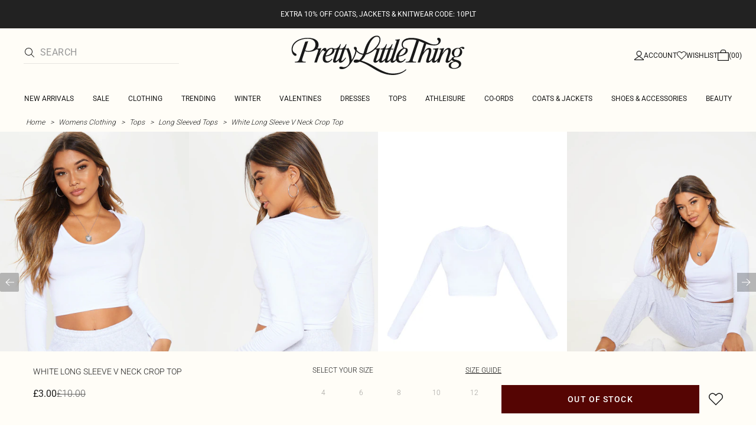

--- FILE ---
content_type: text/html; charset=utf-8
request_url: https://www.prettylittlething.com/white-long-sleeve-v-neck-crop-top.html
body_size: 39001
content:
<!DOCTYPE html><html dir="ltr" lang="en"><head><meta charSet="utf-8" data-next-head=""/><meta name="viewport" content="initial-scale=1.0, width=device-width, maximum-scale=5" data-next-head=""/><link rel="apple-touch-icon" sizes="180x180" href="https://cdn-media.prettylittlething.com/favicons/apple-touch-icon.png" data-next-head=""/><link rel="icon" type="image/png" sizes="32x32" href="https://cdn-media.prettylittlething.com/favicons/favicon-32x32.png" data-next-head=""/><link rel="icon" type="image/png" sizes="16x16" href="https://cdn-media.prettylittlething.com/favicons/favicon-16x16.png" data-next-head=""/><link rel="manifest" href="https://cdn-media.prettylittlething.com/favicons/site.webmanifest" data-next-head=""/><link rel="mask-icon" href="https://cdn-media.prettylittlething.com/favicons/safari-pinned-tab.svg" color="#f6c3dc" data-next-head=""/><meta name="apple-mobile-web-app-title" content="PLT" data-next-head=""/><meta name="application-name" content="PLT" data-next-head=""/><meta name="msapplication-TileColor" content="#000000" data-next-head=""/><meta name="theme-color" content="#ffffff" data-next-head=""/><meta property="og:url" content="https://www.prettylittlething.com/white-long-sleeve-v-neck-crop-top.html" data-next-head=""/><meta property="og:site_name" content="PrettyLittleThing" data-next-head=""/><meta property="og:type" content="product" data-next-head=""/><meta property="og:locale" content="en_GB" data-next-head=""/><meta property="og:title" content="White Long Sleeve V Neck Crop Top | Tops" data-next-head=""/><meta property="og:description" content="The White Long Sleeve V Neck Crop Top | Head online and shop this season&#x27;s range of Tops at PrettyLittleThing. Next day delivery available." data-next-head=""/><meta property="og:image" content="https://cdn-img.prettylittlething.com/f/5/e/3/f5e3d6e763289192f78c60380ca6917bbb2c3324_cmd0348_1.jpg" data-next-head=""/><meta name="twitter:card" content="summary" data-next-head=""/><meta name="twitter:title" content="White Long Sleeve V Neck Crop Top | Tops" data-next-head=""/><meta name="twitter:description" content="The White Long Sleeve V Neck Crop Top | Head online and shop this season&#x27;s range of Tops at PrettyLittleThing. Next day delivery available." data-next-head=""/><meta name="twitter:image" content="https://cdn-img.prettylittlething.com/f/5/e/3/f5e3d6e763289192f78c60380ca6917bbb2c3324_cmd0348_1.jpg" data-next-head=""/><meta name="twitter:site" content="@OfficialPLT" data-next-head=""/><title data-next-head="">White Long Sleeve V Neck Crop Top | Tops | PLT</title><meta name="description" content="The White Long Sleeve V Neck Crop Top | Head online and shop this season&#x27;s range of Tops at PrettyLittleThing. Next day delivery available." data-next-head=""/><meta name="robots" content="index, follow" data-next-head=""/><link rel="canonical" href="https://www.prettylittlething.com/white-long-sleeve-v-neck-crop-top.html" data-next-head=""/><link rel="alternate" href="https://www.prettylittlething.ie/white-long-sleeve-v-neck-crop-top.html" hrefLang="en-ie" data-next-head=""/><link rel="alternate" href="https://www.prettylittlething.us/white-long-sleeve-v-neck-crop-top.html" hrefLang="en-us" data-next-head=""/><link rel="alternate" href="https://www.prettylittlething.ca/white-long-sleeve-v-neck-crop-top.html" hrefLang="en-ca" data-next-head=""/><link rel="alternate" href="https://www.prettylittlething.sa/white-long-sleeve-v-neck-crop-top.html" hrefLang="en-sa" data-next-head=""/><link rel="alternate" href="https://www.prettylittlething.qa/white-long-sleeve-v-neck-crop-top.html" hrefLang="en-qa" data-next-head=""/><link rel="alternate" href="https://www.prettylittlething.com.au/white-long-sleeve-v-neck-crop-top.html" hrefLang="en-au" data-next-head=""/><link rel="alternate" href="https://www.prettylittlething.ae/white-long-sleeve-v-neck-crop-top.html" hrefLang="en-ae" data-next-head=""/><link rel="alternate" href="https://www.prettylittlething.fr/crop-top-blanc-a-col-en-v-et-manches-longues.html" hrefLang="fr-fr" data-next-head=""/><link rel="alternate" href="https://www.prettylittlething.com/white-long-sleeve-v-neck-crop-top.html" hrefLang="en-gb" data-next-head=""/><link rel="alternate" href="https://www.prettylittlething.com.au/white-long-sleeve-v-neck-crop-top.html" hrefLang="en-nz" data-next-head=""/><link rel="preload" as="font" type="font/ttf" crossorigin="anonymous" href="https://cdn-skin.prettylittlething.com/frontend/prettylittlething/plt-theme/fonts/Roboto-Light.ttf"/><link rel="preload" as="font" type="font/ttf" crossorigin="anonymous" href="https://cdn-skin.prettylittlething.com/frontend/prettylittlething/plt-theme/fonts/Roboto-Regular.ttf"/><link rel="preload" as="font" type="font/ttf" crossorigin="anonymous" href="https://cdn-skin.prettylittlething.com/frontend/prettylittlething/plt-theme/fonts/Roboto-Medium.ttf"/><link rel="preload" as="font" type="font/ttf" crossorigin="anonymous" href="https://cdn-skin.prettylittlething.com/frontend/prettylittlething/plt-theme/fonts/Cardo-Regular.ttf"/><link rel="preload" href="https://cdn-skin.prettylittlething.com/euw1/_next/static/css/59aa2bbda73d71ea.css" as="style"/><link rel="preload" as="image" imageSrcSet="https://cdn-img.prettylittlething.com/f/5/e/3/f5e3d6e763289192f78c60380ca6917bbb2c3324_cmd0348_1.jpg?imwidth=160 160w, https://cdn-img.prettylittlething.com/f/5/e/3/f5e3d6e763289192f78c60380ca6917bbb2c3324_cmd0348_1.jpg?imwidth=300 300w, https://cdn-img.prettylittlething.com/f/5/e/3/f5e3d6e763289192f78c60380ca6917bbb2c3324_cmd0348_1.jpg?imwidth=400 400w, https://cdn-img.prettylittlething.com/f/5/e/3/f5e3d6e763289192f78c60380ca6917bbb2c3324_cmd0348_1.jpg?imwidth=600 600w, https://cdn-img.prettylittlething.com/f/5/e/3/f5e3d6e763289192f78c60380ca6917bbb2c3324_cmd0348_1.jpg?imwidth=800 800w, https://cdn-img.prettylittlething.com/f/5/e/3/f5e3d6e763289192f78c60380ca6917bbb2c3324_cmd0348_1.jpg?imwidth=1024 1024w, https://cdn-img.prettylittlething.com/f/5/e/3/f5e3d6e763289192f78c60380ca6917bbb2c3324_cmd0348_1.jpg?imwidth=1200 1200w, https://cdn-img.prettylittlething.com/f/5/e/3/f5e3d6e763289192f78c60380ca6917bbb2c3324_cmd0348_1.jpg?imwidth=1600 1600w, https://cdn-img.prettylittlething.com/f/5/e/3/f5e3d6e763289192f78c60380ca6917bbb2c3324_cmd0348_1.jpg?imwidth=2048 2048w" imageSizes="(max-width: 1024px) 40vw, 25vw" data-next-head=""/><link rel="preload" as="image" imageSrcSet="https://cdn-img.prettylittlething.com/7/7/0/5/77058110767434e097e24bf2303dd377721471b0_cmd0348_2.jpg?imwidth=160 160w, https://cdn-img.prettylittlething.com/7/7/0/5/77058110767434e097e24bf2303dd377721471b0_cmd0348_2.jpg?imwidth=300 300w, https://cdn-img.prettylittlething.com/7/7/0/5/77058110767434e097e24bf2303dd377721471b0_cmd0348_2.jpg?imwidth=400 400w, https://cdn-img.prettylittlething.com/7/7/0/5/77058110767434e097e24bf2303dd377721471b0_cmd0348_2.jpg?imwidth=600 600w, https://cdn-img.prettylittlething.com/7/7/0/5/77058110767434e097e24bf2303dd377721471b0_cmd0348_2.jpg?imwidth=800 800w, https://cdn-img.prettylittlething.com/7/7/0/5/77058110767434e097e24bf2303dd377721471b0_cmd0348_2.jpg?imwidth=1024 1024w, https://cdn-img.prettylittlething.com/7/7/0/5/77058110767434e097e24bf2303dd377721471b0_cmd0348_2.jpg?imwidth=1200 1200w, https://cdn-img.prettylittlething.com/7/7/0/5/77058110767434e097e24bf2303dd377721471b0_cmd0348_2.jpg?imwidth=1600 1600w, https://cdn-img.prettylittlething.com/7/7/0/5/77058110767434e097e24bf2303dd377721471b0_cmd0348_2.jpg?imwidth=2048 2048w" imageSizes="(max-width: 1024px) 40vw, 25vw" data-next-head=""/><link rel="preload" as="image" imageSrcSet="https://cdn-img.prettylittlething.com/f/4/1/0/f410268e36f2950ae743bc60a5f7302d25543439_cmd0348_3.jpg?imwidth=160 160w, https://cdn-img.prettylittlething.com/f/4/1/0/f410268e36f2950ae743bc60a5f7302d25543439_cmd0348_3.jpg?imwidth=300 300w, https://cdn-img.prettylittlething.com/f/4/1/0/f410268e36f2950ae743bc60a5f7302d25543439_cmd0348_3.jpg?imwidth=400 400w, https://cdn-img.prettylittlething.com/f/4/1/0/f410268e36f2950ae743bc60a5f7302d25543439_cmd0348_3.jpg?imwidth=600 600w, https://cdn-img.prettylittlething.com/f/4/1/0/f410268e36f2950ae743bc60a5f7302d25543439_cmd0348_3.jpg?imwidth=800 800w, https://cdn-img.prettylittlething.com/f/4/1/0/f410268e36f2950ae743bc60a5f7302d25543439_cmd0348_3.jpg?imwidth=1024 1024w, https://cdn-img.prettylittlething.com/f/4/1/0/f410268e36f2950ae743bc60a5f7302d25543439_cmd0348_3.jpg?imwidth=1200 1200w, https://cdn-img.prettylittlething.com/f/4/1/0/f410268e36f2950ae743bc60a5f7302d25543439_cmd0348_3.jpg?imwidth=1600 1600w, https://cdn-img.prettylittlething.com/f/4/1/0/f410268e36f2950ae743bc60a5f7302d25543439_cmd0348_3.jpg?imwidth=2048 2048w" imageSizes="(max-width: 1024px) 40vw, 25vw" data-next-head=""/><link rel="stylesheet" href="https://cdn-skin.prettylittlething.com/euw1/_next/static/css/59aa2bbda73d71ea.css" data-n-g=""/><noscript data-n-css=""></noscript><script defer="" noModule="" src="https://cdn-skin.prettylittlething.com/euw1/_next/static/chunks/polyfills-42372ed130431b0a.js"></script><script defer="" src="https://cdn-skin.prettylittlething.com/euw1/_next/static/chunks/7210.65da45a57a2fcfd1.js"></script><script defer="" src="https://cdn-skin.prettylittlething.com/euw1/_next/static/chunks/399.3a3d3795e2db5521.js"></script><script defer="" src="https://cdn-skin.prettylittlething.com/euw1/_next/static/chunks/6913-31d089a32a2f5e04.js"></script><script defer="" src="https://cdn-skin.prettylittlething.com/euw1/_next/static/chunks/8444-34b79f0dda2bb3b9.js"></script><script defer="" src="https://cdn-skin.prettylittlething.com/euw1/_next/static/chunks/454-ccde23e1fb892370.js"></script><script defer="" src="https://cdn-skin.prettylittlething.com/euw1/_next/static/chunks/3888.9265f9bdedd7e284.js"></script><script defer="" src="https://cdn-skin.prettylittlething.com/euw1/_next/static/chunks/305.b510d1fc0ca44450.js"></script><script defer="" src="https://cdn-skin.prettylittlething.com/euw1/_next/static/chunks/6215.5724d8c08b74f740.js"></script><script defer="" src="https://cdn-skin.prettylittlething.com/euw1/_next/static/chunks/7689.6cb4af408cecef99.js"></script><script defer="" src="https://cdn-skin.prettylittlething.com/euw1/_next/static/chunks/9075-2f70d6049c1c5a41.js"></script><script defer="" src="https://cdn-skin.prettylittlething.com/euw1/_next/static/chunks/682-3c1514af1b01f7b2.js"></script><script defer="" src="https://cdn-skin.prettylittlething.com/euw1/_next/static/chunks/6649-eaa2dc098dc95145.js"></script><script defer="" src="https://cdn-skin.prettylittlething.com/euw1/_next/static/chunks/8221-cafb8f3623bd0fa7.js"></script><script defer="" src="https://cdn-skin.prettylittlething.com/euw1/_next/static/chunks/7300-ff6521c177c6c4a8.js"></script><script defer="" src="https://cdn-skin.prettylittlething.com/euw1/_next/static/chunks/369-029b1dfa8c54b8e6.js"></script><script defer="" src="https://cdn-skin.prettylittlething.com/euw1/_next/static/chunks/7563-0117822999c1b12b.js"></script><script defer="" src="https://cdn-skin.prettylittlething.com/euw1/_next/static/chunks/5350-f174491e799c7078.js"></script><script defer="" src="https://cdn-skin.prettylittlething.com/euw1/_next/static/chunks/9701-2f56b22fac062c03.js"></script><script defer="" src="https://cdn-skin.prettylittlething.com/euw1/_next/static/chunks/7069-ee384dbe820d3421.js"></script><script defer="" src="https://cdn-skin.prettylittlething.com/euw1/_next/static/chunks/9260-103971e5935334cc.js"></script><script defer="" src="https://cdn-skin.prettylittlething.com/euw1/_next/static/chunks/6460-00583a4efee2ba09.js"></script><script defer="" src="https://cdn-skin.prettylittlething.com/euw1/_next/static/chunks/2797-00f7d0f26c841c71.js"></script><script defer="" src="https://cdn-skin.prettylittlething.com/euw1/_next/static/chunks/6791-4eee62ce91d17e8e.js"></script><script defer="" src="https://cdn-skin.prettylittlething.com/euw1/_next/static/chunks/7519.46b8716e982370b7.js"></script><script defer="" src="https://cdn-skin.prettylittlething.com/euw1/_next/static/chunks/8212-8bd4ae34ac95c0de.js"></script><script defer="" src="https://cdn-skin.prettylittlething.com/euw1/_next/static/chunks/1301-8a06d84a952caefa.js"></script><script defer="" src="https://cdn-skin.prettylittlething.com/euw1/_next/static/chunks/3856-d3acfffcac4bc4f6.js"></script><script defer="" src="https://cdn-skin.prettylittlething.com/euw1/_next/static/chunks/676-a327c9d4852ae6f2.js"></script><script defer="" src="https://cdn-skin.prettylittlething.com/euw1/_next/static/chunks/9760-b43db3489bf06aab.js"></script><script defer="" src="https://cdn-skin.prettylittlething.com/euw1/_next/static/chunks/445.94b152a287918d05.js"></script><script defer="" src="https://cdn-skin.prettylittlething.com/euw1/_next/static/chunks/1481-ad56c5d8e3e11dc0.js"></script><script defer="" src="https://cdn-skin.prettylittlething.com/euw1/_next/static/chunks/8230-a594d3473adeeb90.js"></script><script defer="" src="https://cdn-skin.prettylittlething.com/euw1/_next/static/chunks/1078-ede73923eb9777ae.js"></script><script defer="" src="https://cdn-skin.prettylittlething.com/euw1/_next/static/chunks/4357-0ec26cfe8677129a.js"></script><script defer="" src="https://cdn-skin.prettylittlething.com/euw1/_next/static/chunks/6589.4d1c40285cbf760f.js"></script><script defer="" src="https://cdn-skin.prettylittlething.com/euw1/_next/static/chunks/493-f1f0b71cf0cb846c.js"></script><script defer="" src="https://cdn-skin.prettylittlething.com/euw1/_next/static/chunks/9508-0e38904599d96b52.js"></script><script defer="" src="https://cdn-skin.prettylittlething.com/euw1/_next/static/chunks/2128.f030e1293564ebad.js"></script><script defer="" src="https://cdn-skin.prettylittlething.com/euw1/_next/static/chunks/4655-87c64bac0a284f5a.js"></script><script defer="" src="https://cdn-skin.prettylittlething.com/euw1/_next/static/chunks/9283-38882ef1f7842c9c.js"></script><script defer="" src="https://cdn-skin.prettylittlething.com/euw1/_next/static/chunks/7.76e6795d14ad4c18.js"></script><script src="https://cdn-skin.prettylittlething.com/euw1/_next/static/chunks/webpack-46d00dc9ae29f967.js" defer=""></script><script src="https://cdn-skin.prettylittlething.com/euw1/_next/static/chunks/framework-f3542fae05167ed2.js" defer=""></script><script src="https://cdn-skin.prettylittlething.com/euw1/_next/static/chunks/main-5e39368fec37698a.js" defer=""></script><script src="https://cdn-skin.prettylittlething.com/euw1/_next/static/chunks/pages/_app-8f6341dda4bf8d17.js" defer=""></script><script src="https://cdn-skin.prettylittlething.com/euw1/_next/static/chunks/9573-8567848f6caac75d.js" defer=""></script><script src="https://cdn-skin.prettylittlething.com/euw1/_next/static/chunks/2135-cc9a64d792d03137.js" defer=""></script><script src="https://cdn-skin.prettylittlething.com/euw1/_next/static/chunks/4587-4c14e7225e4376e8.js" defer=""></script><script src="https://cdn-skin.prettylittlething.com/euw1/_next/static/chunks/2732-08e5731ceed9d2bc.js" defer=""></script><script src="https://cdn-skin.prettylittlething.com/euw1/_next/static/chunks/pages/%5B...slug%5D-34b9c820afe7105a.js" defer=""></script><script src="https://cdn-skin.prettylittlething.com/euw1/_next/static/GcKnTZMK4DfcZlRMtwwNJ/_buildManifest.js" defer=""></script><script src="https://cdn-skin.prettylittlething.com/euw1/_next/static/GcKnTZMK4DfcZlRMtwwNJ/_ssgManifest.js" defer=""></script>
<script>(window.BOOMR_mq=window.BOOMR_mq||[]).push(["addVar",{"rua.upush":"false","rua.cpush":"true","rua.upre":"false","rua.cpre":"true","rua.uprl":"false","rua.cprl":"false","rua.cprf":"false","rua.trans":"SJ-2c852073-ca5f-400d-8773-1f8540e5f022","rua.cook":"false","rua.ims":"false","rua.ufprl":"false","rua.cfprl":"false","rua.isuxp":"false","rua.texp":"norulematch","rua.ceh":"false","rua.ueh":"false","rua.ieh.st":"0"}]);</script>
                              <script>!function(a){var e="https://s.go-mpulse.net/boomerang/",t="addEventListener";if(""=="True")a.BOOMR_config=a.BOOMR_config||{},a.BOOMR_config.PageParams=a.BOOMR_config.PageParams||{},a.BOOMR_config.PageParams.pci=!0,e="https://s2.go-mpulse.net/boomerang/";if(window.BOOMR_API_key="KVB7D-P8KGL-2UYKY-9ZDAA-D2T6V",function(){function n(e){a.BOOMR_onload=e&&e.timeStamp||(new Date).getTime()}if(!a.BOOMR||!a.BOOMR.version&&!a.BOOMR.snippetExecuted){a.BOOMR=a.BOOMR||{},a.BOOMR.snippetExecuted=!0;var i,_,o,r=document.createElement("iframe");if(a[t])a[t]("load",n,!1);else if(a.attachEvent)a.attachEvent("onload",n);r.src="javascript:void(0)",r.title="",r.role="presentation",(r.frameElement||r).style.cssText="width:0;height:0;border:0;display:none;",o=document.getElementsByTagName("script")[0],o.parentNode.insertBefore(r,o);try{_=r.contentWindow.document}catch(O){i=document.domain,r.src="javascript:var d=document.open();d.domain='"+i+"';void(0);",_=r.contentWindow.document}_.open()._l=function(){var a=this.createElement("script");if(i)this.domain=i;a.id="boomr-if-as",a.src=e+"KVB7D-P8KGL-2UYKY-9ZDAA-D2T6V",BOOMR_lstart=(new Date).getTime(),this.body.appendChild(a)},_.write("<bo"+'dy onload="document._l();">'),_.close()}}(),"".length>0)if(a&&"performance"in a&&a.performance&&"function"==typeof a.performance.setResourceTimingBufferSize)a.performance.setResourceTimingBufferSize();!function(){if(BOOMR=a.BOOMR||{},BOOMR.plugins=BOOMR.plugins||{},!BOOMR.plugins.AK){var e="true"=="true"?1:0,t="",n="amjg5syxbzpdg2lqyxta-f-6a7914c09-clientnsv4-s.akamaihd.net",i="false"=="true"?2:1,_={"ak.v":"39","ak.cp":"507959","ak.ai":parseInt("334764",10),"ak.ol":"0","ak.cr":8,"ak.ipv":4,"ak.proto":"h2","ak.rid":"1a452dc8","ak.r":51663,"ak.a2":e,"ak.m":"a","ak.n":"essl","ak.bpcip":"3.18.110.0","ak.cport":33532,"ak.gh":"23.57.66.176","ak.quicv":"","ak.tlsv":"tls1.3","ak.0rtt":"","ak.0rtt.ed":"","ak.csrc":"-","ak.acc":"","ak.t":"1768998374","ak.ak":"hOBiQwZUYzCg5VSAfCLimQ==c2VVcyFsXSw9JR0RUfTzTcC+E3PxJ6V5r6M/tINbRg6vI8AyZWT3hJIHsdA/rqMdo0bnx1LVC/+tAzkf283N+SXiNnWOjWAIvtvvJc/WtzlbBxkTdNLIc6O/Z6rNAHJZmOT+5Urxt11lmuz5IjTxkz8GAiMyJHTYL+ITBoHKi7sd1H0+rC/TLN/DxdfaoHwuqv6HZPp4Y++zoJ9FDa2Pa5Tip91nWtU7ehH+il9Fh0odz7KsnyiyM+nnAmlLqHxKlx5LdVc2nui/+i5Uq5oJ1db1W0h6BdhZnjrmqUGwqakdNF9mNSrBb64ZyrQnYazB3zG+5iWNIyw9zuj/5UH4k4S5CqK8Uxu30NhSV2PWhISESTPnon0CvgYrjUuJlhXD9zLM6clrf6k3tXb38e/bj4p/+UWWA4RIK4JCDIGdr/M=","ak.pv":"635","ak.dpoabenc":"","ak.tf":i};if(""!==t)_["ak.ruds"]=t;var o={i:!1,av:function(e){var t="http.initiator";if(e&&(!e[t]||"spa_hard"===e[t]))_["ak.feo"]=void 0!==a.aFeoApplied?1:0,BOOMR.addVar(_)},rv:function(){var a=["ak.bpcip","ak.cport","ak.cr","ak.csrc","ak.gh","ak.ipv","ak.m","ak.n","ak.ol","ak.proto","ak.quicv","ak.tlsv","ak.0rtt","ak.0rtt.ed","ak.r","ak.acc","ak.t","ak.tf"];BOOMR.removeVar(a)}};BOOMR.plugins.AK={akVars:_,akDNSPreFetchDomain:n,init:function(){if(!o.i){var a=BOOMR.subscribe;a("before_beacon",o.av,null,null),a("onbeacon",o.rv,null,null),o.i=!0}return this},is_complete:function(){return!0}}}}()}(window);</script></head><body class="overflow-x-hidden font-brand-thin"><noscript><iframe title="tag manager" src="https://www.googletagmanager.com/ns.html?id=GTM-T7CZND" height="0" width="0" style="display:none;visibility:hidden"></iframe></noscript><link rel="preload" as="image" imageSrcSet="https://cdn-img.prettylittlething.com/f/5/e/3/f5e3d6e763289192f78c60380ca6917bbb2c3324_cmd0348_1.jpg?imwidth=160 160w, https://cdn-img.prettylittlething.com/f/5/e/3/f5e3d6e763289192f78c60380ca6917bbb2c3324_cmd0348_1.jpg?imwidth=300 300w, https://cdn-img.prettylittlething.com/f/5/e/3/f5e3d6e763289192f78c60380ca6917bbb2c3324_cmd0348_1.jpg?imwidth=400 400w, https://cdn-img.prettylittlething.com/f/5/e/3/f5e3d6e763289192f78c60380ca6917bbb2c3324_cmd0348_1.jpg?imwidth=600 600w, https://cdn-img.prettylittlething.com/f/5/e/3/f5e3d6e763289192f78c60380ca6917bbb2c3324_cmd0348_1.jpg?imwidth=800 800w, https://cdn-img.prettylittlething.com/f/5/e/3/f5e3d6e763289192f78c60380ca6917bbb2c3324_cmd0348_1.jpg?imwidth=1024 1024w, https://cdn-img.prettylittlething.com/f/5/e/3/f5e3d6e763289192f78c60380ca6917bbb2c3324_cmd0348_1.jpg?imwidth=1200 1200w, https://cdn-img.prettylittlething.com/f/5/e/3/f5e3d6e763289192f78c60380ca6917bbb2c3324_cmd0348_1.jpg?imwidth=1600 1600w, https://cdn-img.prettylittlething.com/f/5/e/3/f5e3d6e763289192f78c60380ca6917bbb2c3324_cmd0348_1.jpg?imwidth=2048 2048w" imageSizes="(max-width: 1024px) 40vw, 25vw"/><link rel="preload" as="image" imageSrcSet="https://cdn-img.prettylittlething.com/7/7/0/5/77058110767434e097e24bf2303dd377721471b0_cmd0348_2.jpg?imwidth=160 160w, https://cdn-img.prettylittlething.com/7/7/0/5/77058110767434e097e24bf2303dd377721471b0_cmd0348_2.jpg?imwidth=300 300w, https://cdn-img.prettylittlething.com/7/7/0/5/77058110767434e097e24bf2303dd377721471b0_cmd0348_2.jpg?imwidth=400 400w, https://cdn-img.prettylittlething.com/7/7/0/5/77058110767434e097e24bf2303dd377721471b0_cmd0348_2.jpg?imwidth=600 600w, https://cdn-img.prettylittlething.com/7/7/0/5/77058110767434e097e24bf2303dd377721471b0_cmd0348_2.jpg?imwidth=800 800w, https://cdn-img.prettylittlething.com/7/7/0/5/77058110767434e097e24bf2303dd377721471b0_cmd0348_2.jpg?imwidth=1024 1024w, https://cdn-img.prettylittlething.com/7/7/0/5/77058110767434e097e24bf2303dd377721471b0_cmd0348_2.jpg?imwidth=1200 1200w, https://cdn-img.prettylittlething.com/7/7/0/5/77058110767434e097e24bf2303dd377721471b0_cmd0348_2.jpg?imwidth=1600 1600w, https://cdn-img.prettylittlething.com/7/7/0/5/77058110767434e097e24bf2303dd377721471b0_cmd0348_2.jpg?imwidth=2048 2048w" imageSizes="(max-width: 1024px) 40vw, 25vw"/><link rel="preload" as="image" imageSrcSet="https://cdn-img.prettylittlething.com/f/4/1/0/f410268e36f2950ae743bc60a5f7302d25543439_cmd0348_3.jpg?imwidth=160 160w, https://cdn-img.prettylittlething.com/f/4/1/0/f410268e36f2950ae743bc60a5f7302d25543439_cmd0348_3.jpg?imwidth=300 300w, https://cdn-img.prettylittlething.com/f/4/1/0/f410268e36f2950ae743bc60a5f7302d25543439_cmd0348_3.jpg?imwidth=400 400w, https://cdn-img.prettylittlething.com/f/4/1/0/f410268e36f2950ae743bc60a5f7302d25543439_cmd0348_3.jpg?imwidth=600 600w, https://cdn-img.prettylittlething.com/f/4/1/0/f410268e36f2950ae743bc60a5f7302d25543439_cmd0348_3.jpg?imwidth=800 800w, https://cdn-img.prettylittlething.com/f/4/1/0/f410268e36f2950ae743bc60a5f7302d25543439_cmd0348_3.jpg?imwidth=1024 1024w, https://cdn-img.prettylittlething.com/f/4/1/0/f410268e36f2950ae743bc60a5f7302d25543439_cmd0348_3.jpg?imwidth=1200 1200w, https://cdn-img.prettylittlething.com/f/4/1/0/f410268e36f2950ae743bc60a5f7302d25543439_cmd0348_3.jpg?imwidth=1600 1600w, https://cdn-img.prettylittlething.com/f/4/1/0/f410268e36f2950ae743bc60a5f7302d25543439_cmd0348_3.jpg?imwidth=2048 2048w" imageSizes="(max-width: 1024px) 40vw, 25vw"/><link rel="preload" as="image" href="https://cdn-media.prettylittlething.com/swatches/white.jpg"/><div id="__next"><script type="application/ld+json" data-testid="breadcrumbs-schema-json">{"@context":"https://schema.org","@type":"BreadcrumbList","itemListElement":[{"@type":"ListItem","position":1,"item":{"@id":"https://www.prettylittlething.com/","name":"Home"}},{"@type":"ListItem","position":2,"item":{"@id":"https://www.prettylittlething.com/clothing.html","name":"Womens Clothing"}},{"@type":"ListItem","position":3,"item":{"@id":"https://www.prettylittlething.com/clothing/tops.html","name":"Tops"}},{"@type":"ListItem","position":4,"item":{"@id":"https://www.prettylittlething.com/clothing/tops/long-sleeve-tops.html","name":"Long Sleeved Tops"}},{"@type":"ListItem","position":5,"item":{"@id":"https://www.prettylittlething.com/white-long-sleeve-v-neck-crop-top.html","name":"White Long Sleeve V Neck Crop Top"}}]}</script><div class="flex min-h-screen flex-col bg-rebrand-accent-100 text-rebrand-accent-100-contrast"><div id="header-top-nav" class="sticky z-header transition-all duration-500" style="top:0"><header class="relative z-header"><div id="header-banners"><style>
          #header-banner {
            background-color: #222222;
          }
          @media (min-width: 1024px) {
            #header-banner {
              background-color: #222222;
            }
          }
          </style><a class="link-banner flex-col hover:no-underline h-full min-h-[48px] px-2 py-3 text-xs leading-[84%] flex items-center justify-center text-center" href="/view-all.html" id="header-banner"><p class="w-full lg:hidden font-rebrand-regular" style="color:#FFFFFF;font-size:12px">EXTRA 10% OFF COATS, JACKETS &amp; KNITWEAR CODE: 10PLT</p><p class="hidden w-full lg:block font-rebrand-regular" style="color:#FFFFFF;font-size:12px">EXTRA 10% OFF COATS, JACKETS &amp; KNITWEAR CODE: 10PLT</p></a></div><div class="grid grid-cols-[12px_1fr_1fr_1fr_12px] grid-rows-[auto_12px_auto_auto_auto] items-center bg-rebrand-accent-100 pt-2 text-rebrand-accent-100-contrast lg:grid-cols-[24px_1fr_1fr_1fr_24px] lg:grid-rows-[auto_auto_auto] lg:pt-3"><div class="col-start-2 flex gap-3 lg:hidden"><button id="header-burger-menu" class="p-1.5 lg:hidden"><svg width="16" height="16" viewBox="0 0 16 16" fill="none" xmlns="http://www.w3.org/2000/svg" class="w-[18px] text-rebrand-base-100-contrast" aria-hidden="true" focusable="false"><g id="Menu"><path id="Primary" d="M0 5H16V6H0V5ZM16 10V11H0V10H16Z" fill="currentColor"></path></g></svg><span style="position:absolute;border:0;width:1px;height:1px;padding:0;margin:-1px;overflow:hidden;clip:rect(0, 0, 0, 0);white-space:nowrap;word-wrap:normal">Menu</span></button><button id="header-search-icon" class=""><svg width="16" height="16" viewBox="0 0 16 16" fill="none" xmlns="http://www.w3.org/2000/svg" class="block w-5 cursor-pointer text-rebrand-base-100-contrast lg:hidden" aria-hidden="true" focusable="false"><g id="magnifying-glass-light 1" clip-path="url(#clip0_5034_9188)"><path id="Vector" d="M12 6.5C12 5.77773 11.8577 5.06253 11.5813 4.39524C11.3049 3.72795 10.8998 3.12163 10.3891 2.61091C9.87837 2.10019 9.27205 1.69506 8.60476 1.41866C7.93747 1.14226 7.22227 1 6.5 1C5.77773 1 5.06253 1.14226 4.39524 1.41866C3.72795 1.69506 3.12163 2.10019 2.61091 2.61091C2.10019 3.12163 1.69506 3.72795 1.41866 4.39524C1.14226 5.06253 1 5.77773 1 6.5C1 7.22227 1.14226 7.93747 1.41866 8.60476C1.69506 9.27205 2.10019 9.87837 2.61091 10.3891C3.12163 10.8998 3.72795 11.3049 4.39524 11.5813C5.06253 11.8577 5.77773 12 6.5 12C7.22227 12 7.93747 11.8577 8.60476 11.5813C9.27205 11.3049 9.87837 10.8998 10.3891 10.3891C10.8998 9.87837 11.3049 9.27205 11.5813 8.60476C11.8577 7.93747 12 7.22227 12 6.5ZM10.7281 11.4375C9.59375 12.4125 8.11563 13 6.5 13C2.90937 13 0 10.0906 0 6.5C0 2.90937 2.90937 0 6.5 0C10.0906 0 13 2.90937 13 6.5C13 8.11563 12.4125 9.59375 11.4375 10.7281L15.8531 15.1469C16.0469 15.3406 16.0469 15.6594 15.8531 15.8531C15.6594 16.0469 15.3406 16.0469 15.1469 15.8531L10.7281 11.4375Z" fill="currentColor"></path></g><defs><clipPath id="clip0_5034_9188"><rect width="16" height="16" fill="white"></rect></clipPath></defs></svg><span style="position:absolute;border:0;width:1px;height:1px;padding:0;margin:-1px;overflow:hidden;clip:rect(0, 0, 0, 0);white-space:nowrap;word-wrap:normal">Search</span></button></div><div class="lg:col-auto lg:col-start-2 lg:row-start-auto lg:row-end-auto lg:max-w-[279px] hidden lg:block"><div class="lg:-mis-6"><div class="relative lg:pis-10"><form id="header-search-input" role="search" aria-label="sitewide" class="flex !border-b transition-colors duration-200 focus-within:border-b-2 focus-within:!border-rebrand-accent-100-contrast lg:border-b-1 border-y border-rebrand-base-300 px-4 py-2.5 leading-none lg:border-t-0 lg:border-rebrand-primary/10 lg:px-0 lg:pb-2 lg:pt-0"><div class="visible flex items-center"><button id="search-button" type="submit" tabindex="-1" aria-label="search" title="Search"><svg width="16" height="16" viewBox="0 0 16 16" fill="none" xmlns="http://www.w3.org/2000/svg" class="h-4 w-5 text-current mie-2"><g id="magnifying-glass-light 1" clip-path="url(#clip0_5034_9188)"><path id="Vector" d="M12 6.5C12 5.77773 11.8577 5.06253 11.5813 4.39524C11.3049 3.72795 10.8998 3.12163 10.3891 2.61091C9.87837 2.10019 9.27205 1.69506 8.60476 1.41866C7.93747 1.14226 7.22227 1 6.5 1C5.77773 1 5.06253 1.14226 4.39524 1.41866C3.72795 1.69506 3.12163 2.10019 2.61091 2.61091C2.10019 3.12163 1.69506 3.72795 1.41866 4.39524C1.14226 5.06253 1 5.77773 1 6.5C1 7.22227 1.14226 7.93747 1.41866 8.60476C1.69506 9.27205 2.10019 9.87837 2.61091 10.3891C3.12163 10.8998 3.72795 11.3049 4.39524 11.5813C5.06253 11.8577 5.77773 12 6.5 12C7.22227 12 7.93747 11.8577 8.60476 11.5813C9.27205 11.3049 9.87837 10.8998 10.3891 10.3891C10.8998 9.87837 11.3049 9.27205 11.5813 8.60476C11.8577 7.93747 12 7.22227 12 6.5ZM10.7281 11.4375C9.59375 12.4125 8.11563 13 6.5 13C2.90937 13 0 10.0906 0 6.5C0 2.90937 2.90937 0 6.5 0C10.0906 0 13 2.90937 13 6.5C13 8.11563 12.4125 9.59375 11.4375 10.7281L15.8531 15.1469C16.0469 15.3406 16.0469 15.6594 15.8531 15.8531C15.6594 16.0469 15.3406 16.0469 15.1469 15.8531L10.7281 11.4375Z" fill="currentColor"></path></g><defs><clipPath id="clip0_5034_9188"><rect width="16" height="16" fill="white"></rect></clipPath></defs></svg></button></div><label for="search-input" class="visually-hidden">Search</label><input id="search-input" spellCheck="false" class="w-full flex-grow bg-transparent font-rebrand-regular uppercase leading-5 tracking-wide text-rebrand-accent-100-contrast placeholder:text-rebrand-base-300 focus:outline-none" placeholder="Search" name="search" value=""/></form></div></div></div><div class="flex items-center justify-center"><span class="inline-block w-[149px] leading-none lg:w-[298px]"><a href="/" id="prettylittlething-wordmark" class="block"><svg aria-label="Pretty Little Thing" viewBox="0 0 679.68 153.24" fill="currentColor" xmlns="http://www.w3.org/2000/svg" class="h-auto w-full cursor-pointer"><defs></defs><path d="M144.74,99.98c6.66,0,12.21-3.7,16.4-9.74l2.71,1.73c-6.29,8.88-14.3,13.69-21.58,13.69-10.36,0-16.03-5.18-16.03-17.01.12-8.63,4.69-19.36,11.47-27.49-1.11.62-1.97.74-3.21.62-1.97-.12-3.33-.99-4.19-2.59-.74-1.36-1.36-2.1-2.47-2.1-3.82,0-13.69,15.78-18.12,29.1l-6.16,18.62h-9.86l14.79-44.38c1.48-4.69.62-6.29-4.44-6.29h-2.1c-6.66,5.79-17.38,9.25-30.45,9.25-4.44,0-9.62-.74-14.18-2.22l-9.37,28.11c-.86,2.59-1.36,4.56-1.36,6.29,0,5.3,4.69,6.29,14.18,6.29l-.74,2.96H18.49l.74-2.96c10.11,0,14.18-2.22,17.75-12.82L58.56,24.41l11.71-2.1-11.84,35.63c3.7,1.11,7.64,2.1,13.07,2.1,16.27,0,26.63-10.11,26.63-24.78,0-13.69-10.73-22.44-29.34-22.44-33.78,0-58.56,17.75-58.56,40.81,0,9.49,6.41,13.44,10.11,15.53,3.95,2.22,4.93,3.58,4.93,5.67,0,2.71-1.6,4.19-4.44,4.19-6.53,0-14.67-9.12-14.67-25.4,0-25.52,25.77-44.14,62.63-44.14,25.89,0,41.18,9.62,41.55,25.77.12,6.29-1.85,11.47-5.42,15.78,5.55-.25,11.96-1.36,16.03-2.34l-7.27,21.95c9.86-17.38,15.16-22.19,21.45-22.19,3.45,0,5.67,2.34,5.67,6.04,0,1.6-.25,2.96-.74,4.07,5.79-6.04,12.7-10.23,20.1-10.36,4.56-.12,7.64.99,9.49,2.96h2.34c12.45,0,16.77-7.52,21.95-17.38h2.71l-5.79,17.38h3.21c12.45,0,16.77-7.52,21.95-17.38h2.71l-5.79,17.38h3.7c4.07,0,7.4-1.36,8.88-2.84,6.78,11.47,11.96,27.37,12.95,46.85,8.01-12.08,13.69-28.73,13.56-35.01-.12-5.42-5.55-6.9-5.55-11.71,0-2.34,1.6-4.19,4.93-4.31,3.82,0,6.66,2.96,6.66,8.51,0,13.81-9.62,35.75-21.58,53.14-12.33,17.88-25.03,24.66-36.25,24.66-6.9,0-10.11-1.97-10.11-5.06,0-2.84,2.84-4.68,6.16-4.68,5.05,0,6.66,2.22,11.96,2.22,12.21,0,21.33-11.84,21.33-21.7,0-13.93-5.3-34.4-11.47-47.1h-6.16l-12.21,36.49c-1.11,3.33-1.48,4.68-1.48,6.04,0,.99.49,1.6,1.6,1.6,3.33,0,9.99-6.04,14.18-12.58l2.47,1.36c-7.77,12.21-15.04,18.62-21.95,18.62-4.31,0-6.29-2.22-6.29-6.16,0-1.48.12-2.96.49-4.44-5.55,6.9-11.1,10.6-16.15,10.6-4.44,0-6.41-2.22-6.41-6.16,0-3.7.99-6.78,2.22-10.36l11.71-35.01h-8.88c.37,1.11.49,2.1.49,3.33,0,14.43-19.73,23.3-34.52,24.04-.37,2.22-.62,4.69-.62,7.15-.12,6.66,2.96,11.34,8.14,11.34ZM163.73,55.35c0-2.84-1.23-4.07-3.58-4.07-6.78,0-18.25,11.59-22.19,26.63,15.66-.99,25.77-11.96,25.77-22.56ZM176.18,96.66c0,.99.62,1.6,1.6,1.6,3.21,0,9.37-5.42,13.44-11.59l10.97-32.55h-12.33l-12.21,36.49c-1.11,3.33-1.48,4.68-1.48,6.04Z"></path><path d="M389.59,54.12l-12.21,36.62c-1.11,3.21-1.48,4.56-1.48,5.92,0,.99.62,1.6,1.6,1.6,3.33,0,9.37-5.3,13.56-11.59l19.97-61.52c.74-2.22.86-3.08.74-3.82,0-1.97-1.97-2.47-6.04-2.1l.86-2.59c5.67-.37,13.69-1.48,18-2.47l-25.03,76.93c-.99,3.21-1.48,4.56-1.48,5.67,0,1.48,1.11,1.85,2.1,1.85,2.22,0,5.3-2.1,9.37-6.78-.12-1.11-.12-2.22-.12-3.21,0-16.15,16.15-40.19,33.91-40.44,7.89-.12,11.59,3.08,11.59,9.25,0,14.43-19.6,23.3-34.65,24.17-.37,2.1-.62,4.69-.62,7.03,0,6.66,3.08,11.34,8.14,11.34,6.78,0,12.21-3.7,16.52-9.74l2.71,1.73c-6.41,8.88-14.43,13.69-21.7,13.69-7.89,0-13.07-2.96-15.04-9.86-5.18,6.17-9.99,9.86-14.92,9.86s-7.4-2.59-7.4-6.9c0-1.11.12-2.22.49-3.7-5.67,7.03-11.1,10.6-16.15,10.6-4.44,0-6.41-2.1-6.41-6.04,0-1.48.12-2.84.37-4.07-5.18,6.41-10.6,10.11-15.78,10.11-4.44,0-6.41-2.22-6.41-6.04,0-1.23.12-2.47.37-3.7-5.18,6.16-9.99,9.74-14.79,9.74s-7.4-2.47-7.4-6.9c0-2.59.99-5.67,2.1-9.12l9.74-29.22c1.48-4.69.62-6.29-4.44-6.29h-.86c-10.48,9.99-23.3,17.63-36.25,20.1-4.68,10.23-10.73,17.75-17.38,23.06,15.66,4.69,33.29,12.58,51.41,23.67,27.74,16.77,49.44,26.63,70.28,26.63,19.6,0,37.6-4.07,50.55-16.64l2.1,1.97c-13.44,14.3-35.51,20.34-52.52,20.34-27.74,0-51.41-10.73-72.99-23.92-17.38-10.48-35.14-22.44-54.99-27.86-5.06,2.84-10.23,4.19-14.79,4.19-5.42,0-8.51-2.1-8.51-5.92s4.56-6.41,9.62-6.41,8.75.99,12.08,1.73c6.04-5.3,10.36-10.85,14.3-20.22-10.48-.99-22.69-7.52-28.11-18.49l2.22-3.45c5.79,11.47,16.77,17.14,27.49,17.63,1.11-3.08,2.22-6.53,3.21-10.23,7.77-28.85,25.4-59.43,48.95-59.43,8.01,0,14.06,5.05,13.81,15.41-.12,10.97-7.03,23.79-17.38,34.77,5.79-.49,12.33-1.48,16.03-2.34l-14.18,42.41c-.99,3.21-1.48,4.56-1.48,5.79,0,1.11.74,1.73,1.85,1.73,2.96,0,6.9-2.96,12.45-10.23l11.22-34.27h-8.88l.86-2.96h1.23c11.84,0,15.41-7.03,20.84-17.38h2.71l-5.92,17.51h.37v-.12h2.71c12.45,0,16.77-7.52,21.95-17.38h2.71l-5.79,17.38h9.62l-.86,2.96h-9.74ZM345.45,16.15c.49-7.27-3.33-11.22-9.99-11.22-16.15,0-30.33,26.75-37.85,55.11-.86,3.33-1.73,6.16-2.84,9.12,23.55-6.29,49.56-32.55,50.67-53.01ZM355.56,90.74c-1.11,3.21-1.48,4.69-1.48,5.67,0,1.23.37,1.97,2.1,1.97,2.84,0,9.49-6.41,12.45-10.73l11.22-33.54h-12.08l-12.21,36.62ZM446.92,55.35c0-2.84-1.23-4.07-3.58-4.07-6.78,0-18.25,11.59-22.19,26.63,15.66-.99,25.77-11.96,25.77-22.56Z"></path><path d="M631.85,88.76c0,7.27,29.22,3.95,29.22,21.33,0,12.95-15.17,19.6-27.86,19.23-15.41-.49-20.34-5.79-20.34-12.7,0-9.74,9.74-14.3,21.45-16.03-4.56-1.48-8.63-3.21-9.99-6.53-5.92,7.64-11.22,11.71-17.75,11.71-3.08,0-5.55-1.6-5.55-5.18,0-2.59.99-6.66,2.34-10.85l5.79-18.99c1.73-5.67,2.34-9.37,2.47-11.84.12-3.7-1.11-4.44-2.59-4.44-5.3,0-14.05,7.15-23.92,27.62v-.12l-7.77,22.81h-9.74l3.08-9.49c-5.42,6.66-10.23,10.36-15.16,10.36s-7.52-2.47-7.52-6.78c0-1.48.37-3.08.86-4.81-5.79,7.15-11.34,11.71-17.51,11.71-3.08,0-5.55-1.6-5.55-5.18,0-2.59,1.11-6.66,2.34-10.85l5.79-18.99c1.73-5.67,2.34-9.37,2.47-11.84.12-3.7-1.11-4.44-2.59-4.44-5.18,0-13.56,6.66-23.18,26.14l-8.01,24.17-9.86-.12,24.9-74.84c-6.41-2.71-12.82-5.67-19.48-8.14l-22.93,69.17c-3.58,10.6-.74,10.97,11.84,10.97l-.74,2.96h-39.82l.74-2.96c12.7,0,14.55-3.58,17.51-12.58l23.55-70.89c-6.04-1.6-12.45-2.59-19.73-2.59-19.23,0-32.92,6.66-32.92,19.48,0,6.41,4.07,12.58,9.25,12.95l-6.41,1.36c-4.69-2.96-7.52-7.64-7.4-14.3.12-12.95,9.25-25.77,37.48-25.77,44.38,0,66.08,25.64,89.02,25.64,10.73,0,15.53-3.58,16.03-10.73.49-6.41-5.3-6.16-5.3-10.6,0-2.71,1.97-4.81,5.3-4.81,4.69,0,8.75,3.95,8.63,10.36-.25,10.6-9.62,19.48-24.9,19.48-12.08,0-22.07-2.47-31.07-5.67l-10.97,33.29c8.14-13.44,16.64-18.12,22.07-18.12s8.51,3.58,8.51,9.25c0,5.18-1.36,10.11-3.21,16.27l-5.92,18.86c-.62,1.97-.86,2.96-.86,3.95,0,1.11.62,1.97,1.6,1.97,3.58,0,10.36-6.9,13.93-12.82l8.51-25.4c1.48-4.69.62-6.29-4.56-6.29h-2.84l.86-2.96c6.16,0,15.53-1.36,20.34-2.47l-14.18,42.41c-.99,3.21-1.48,4.56-1.48,5.79,0,1.11.74,1.73,1.85,1.73,3.21,0,7.4-3.33,13.56-11.59l8.75-26.63c.74-2.22.86-3.08.86-3.82,0-1.48-1.48-2.34-5.06-2.47h-.99l.86-2.96c5.3,0,13.19-1.23,17.51-2.47l-7.15,21.58c8.88-16.52,18.37-21.95,24.29-21.95,5.18,0,8.51,3.58,8.51,9.25,0,5.18-1.36,10.11-3.21,16.27l-5.92,18.86c-.74,1.97-.99,2.96-.99,3.95,0,1.11.62,1.97,1.73,1.97,3.21,0,7.64-4.07,11.22-8.88.99-4.32,6.16-6.66,11.1-7.15-6.04-2.34-10.11-7.52-10.11-14.18,0-11.47,10.48-19.97,23.06-19.97,1.97,0,3.95.25,5.67.74,2.59-2.47,7.15-4.93,12.58-4.93,3.95,0,7.27,1.6,7.27,4.68,0,1.85-1.6,3.7-4.07,3.7-4.56,0-4.81-4.19-7.89-4.19-1.85,0-3.21.99-4.44,2.22,4.93,2.71,8.01,7.77,8.01,13.44,0,10.73-8.63,19.85-22.44,19.85-6.16,0-10.85,1.23-10.85,4.81ZM633.2,126.49c10.6,0,19.23-4.93,19.23-13.19,0-6.78-6.66-9.25-13.44-11.34-9.74.62-17.26,5.55-17.26,14.67,0,5.06,3.45,9.86,11.47,9.86ZM656.38,60.78c0-7.77-3.7-9.86-7.52-9.86-8.01,0-14.79,8.88-14.79,19.85,0,7.4,2.96,10.6,7.52,10.6,8.26,0,14.79-9.49,14.79-20.59Z"></path></svg></a></span></div><div class="flex items-center justify-end lg:col-start-4 lg:gap-[10px] lg:pis-0"><div class="flex gap-3 lg:gap-6" id="frame-header-account-links"><a href="/customer/account/login" class="flex items-center gap-1 whitespace-nowrap" id="account-link" rel="nofollow" aria-label="Account"><svg width="16" height="16" viewBox="0 0 16 16" fill="none" xmlns="http://www.w3.org/2000/svg" class="h-[18px] text-rebrand-base-100-contrast" aria-hidden="true" focusable="false"><g id="Type=Atom, Name=Account, Device=All, State=Default" clip-path="url(#clip0_5310_23388)"><path id="Vector" fill-rule="evenodd" clip-rule="evenodd" d="M14.8571 14.8571H1.14286L7.42857 10.2857L8.12 9.83314L14.8571 14.8571ZM6.23543 7.51314C5.45634 7.0441 4.89526 6.28501 4.67541 5.40261C4.45556 4.5202 4.59491 3.5866 5.06286 2.80686C5.36516 2.29777 5.79517 1.87644 6.31033 1.58459C6.82548 1.29274 7.40792 1.14047 8 1.14286C8.59208 1.14047 9.17452 1.29274 9.68967 1.58459C10.2048 1.87644 10.6348 2.29777 10.9371 2.80686C11.4051 3.5866 11.5444 4.5202 11.3246 5.40261C11.1047 6.28501 10.5437 7.0441 9.76457 7.51314L8.09143 8.51886L6.23543 7.51314ZM9.25829 9.15086L10.3543 8.49257C11.3924 7.86676 12.1399 6.8548 12.433 5.67862C12.7261 4.50244 12.5408 3.25803 11.9177 2.21829C11.5095 1.54412 10.9349 0.986087 10.2491 0.597667C9.56333 0.209246 8.78928 0.00345099 8.00114 0H7.99886C7.21085 0.00344122 6.43691 0.20911 5.75115 0.597314C5.06539 0.985519 4.49076 1.54326 4.08229 2.21714C3.77321 2.73408 3.56905 3.30687 3.4815 3.90276C3.39395 4.49865 3.42472 5.10596 3.57204 5.68995C3.71937 6.27394 3.98036 6.82317 4.3401 7.30622C4.69984 7.78927 5.15127 8.19668 5.66857 8.50514L6.95543 9.20229L0 14.2857V16H16V14.2857L9.25829 9.15086Z" fill="currentColor"></path></g><defs><clipPath id="clip0_5310_23388"><rect width="16" height="16" fill="white"></rect></clipPath></defs></svg><span style="position:absolute;border:0;width:1px;height:1px;padding:0;margin:-1px;overflow:hidden;clip:rect(0, 0, 0, 0);white-space:nowrap;word-wrap:normal">Account</span><span class="hidden font-rebrand-regular text-xs uppercase lg:block">Account</span></a><a href="/customer/account/wishlist" class="flex items-center gap-1 whitespace-nowrap" title="Wishlist" id="wishlist-link" rel="nofollow"><span class="relative inline-block leading-4 text-gray-950"><svg width="16" height="14" viewBox="0 0 16 14" fill="none" xmlns="http://www.w3.org/2000/svg" class="h-[18px] text-rebrand-base-100-contrast" aria-hidden="true" focusable="false"><path id="Primary" d="M8 3.41563L7.29375 2.70937L6.53438 1.95C5.92813 1.34063 5.10313 1 4.24375 1C2.45312 1 1 2.45312 1 4.24375C1 5.10313 1.34063 5.92812 1.95 6.5375L2.70625 7.29375L8 12.5875L13.2937 7.29375L14.05 6.5375C14.6594 5.92812 15 5.10313 15 4.24375C15 2.45312 13.5469 1 11.7563 1C10.8969 1 10.0719 1.34063 9.4625 1.95L8.70625 2.70625L8 3.41563ZM8.70625 13.2937L8 14L7.29375 13.2937L2 8L1.24375 7.24375C0.446875 6.44687 0 5.36875 0 4.24375C0 1.9 1.9 0 4.24375 0C5.36875 0 6.44688 0.446875 7.24375 1.24375L7.29375 1.29375L8 2L8.70625 1.29375L8.75625 1.24375C9.55313 0.446875 10.6313 0 11.7563 0C14.1 0 16 1.9 16 4.24375C16 5.36875 15.5531 6.44687 14.7563 7.24375L14 8L8.70625 13.2937Z" fill="currentColor"></path></svg><span style="position:absolute;border:0;width:1px;height:1px;padding:0;margin:-1px;overflow:hidden;clip:rect(0, 0, 0, 0);white-space:nowrap;word-wrap:normal">Wishlist</span></span><span class="hidden font-rebrand-regular text-xs uppercase lg:block">Wishlist</span></a><div><div><a href="/checkout/cart" class="block leading-none" id="minibag-link" rel="nofollow"><span class="relative flex items-center gap-1"><svg width="16" height="16" viewBox="0 0 16 16" fill="none" xmlns="http://www.w3.org/2000/svg" class="size-[19px] text-rebrand-base-100-contrast" aria-hidden="true" focusable="false"><path fill-rule="evenodd" clip-rule="evenodd" d="M15 5H1V15H15V5ZM0 4V16H16V4H0Z" fill="currentColor"></path><path fill-rule="evenodd" clip-rule="evenodd" d="M9 1H7C5.89543 1 5 1.89543 5 3V4H11V3C11 1.89543 10.1046 1 9 1ZM7 0C5.34315 0 4 1.34315 4 3V5H12V3C12 1.34315 10.6569 0 9 0H7Z" fill="currentColor"></path></svg><span style="position:absolute;border:0;width:1px;height:1px;padding:0;margin:-1px;overflow:hidden;clip:rect(0, 0, 0, 0);white-space:nowrap;word-wrap:normal">Cart</span><span data-testid="cartCount-mobile" class="absolute bottom-px left-1/2 -translate-x-1/2 font-rebrand-regular text-[12px] lg:hidden">00</span><span data-testid="cartCount" class="hidden font-rebrand-regular text-xs lg:block">(<!-- -->00<!-- -->)</span></span></a></div></div></div></div><div class="col-span-6 row-start-5 row-end-6 lg:row-start-4 lg:row-end-5 lg:mt-4"><nav aria-label="Main" data-orientation="horizontal" dir="ltr" class="relative z-desktopNav hidden w-full justify-center bg-rebrand-accent-100 text-rebrand-primary lg:flex"><div style="position:relative"><ul data-orientation="horizontal" class="flex list-none flex-wrap justify-center p-0" id="frame-header-nav" dir="ltr"><li><button id="new-arrivals" data-state="closed" aria-expanded="false" aria-controls="radix-:R5icl6:-content-radix-:R2ticl6:" class="over:duration-100 flex cursor-pointer select-none items-center px-4 py-3 font-rebrand-regular text-xs uppercase leading-6 transition-colors delay-75 ease-in-out hover:font-rebrand-medium data-[state=open]:font-rebrand-medium" data-radix-collection-item=""><a href="https://www.prettylittlething.com/new-in.html" tabindex="-1">NEW ARRIVALS</a></button></li><li><button id="sale" data-state="closed" aria-expanded="false" aria-controls="radix-:R5icl6:-content-radix-:R4ticl6:" class="over:duration-100 flex cursor-pointer select-none items-center px-4 py-3 font-rebrand-regular text-xs uppercase leading-6 transition-colors delay-75 ease-in-out hover:font-rebrand-medium data-[state=open]:font-rebrand-medium" data-radix-collection-item=""><a href="https://www.prettylittlething.com/sale.html" tabindex="-1">SALE</a></button></li><li><button id="clothing" data-state="closed" aria-expanded="false" aria-controls="radix-:R5icl6:-content-radix-:R6ticl6:" class="over:duration-100 flex cursor-pointer select-none items-center px-4 py-3 font-rebrand-regular text-xs uppercase leading-6 transition-colors delay-75 ease-in-out hover:font-rebrand-medium data-[state=open]:font-rebrand-medium" data-radix-collection-item=""><a href="https://www.prettylittlething.com/clothing.html" tabindex="-1">CLOTHING</a></button></li><li><button id="trending" data-state="closed" aria-expanded="false" aria-controls="radix-:R5icl6:-content-radix-:R8ticl6:" class="over:duration-100 flex cursor-pointer select-none items-center px-4 py-3 font-rebrand-regular text-xs uppercase leading-6 transition-colors delay-75 ease-in-out hover:font-rebrand-medium data-[state=open]:font-rebrand-medium" data-radix-collection-item=""><a href="https://www.prettylittlething.com/shop-by/trends.html" tabindex="-1">TRENDING</a></button></li><li><button id="winter" data-state="closed" aria-expanded="false" aria-controls="radix-:R5icl6:-content-radix-:Raticl6:" class="over:duration-100 flex cursor-pointer select-none items-center px-4 py-3 font-rebrand-regular text-xs uppercase leading-6 transition-colors delay-75 ease-in-out hover:font-rebrand-medium data-[state=open]:font-rebrand-medium" data-radix-collection-item=""><a href="https://www.prettylittlething.com/shop-by/season/winter.html" tabindex="-1">WINTER</a></button></li><li><button id="valentines" data-state="closed" aria-expanded="false" aria-controls="radix-:R5icl6:-content-radix-:Rcticl6:" class="over:duration-100 flex cursor-pointer select-none items-center px-4 py-3 font-rebrand-regular text-xs uppercase leading-6 transition-colors delay-75 ease-in-out hover:font-rebrand-medium data-[state=open]:font-rebrand-medium" data-radix-collection-item=""><a href="https://www.prettylittlething.com/shop-by/valentines-day.html" tabindex="-1">VALENTINES</a></button></li><li><button id="dresses" data-state="closed" aria-expanded="false" aria-controls="radix-:R5icl6:-content-radix-:Reticl6:" class="over:duration-100 flex cursor-pointer select-none items-center px-4 py-3 font-rebrand-regular text-xs uppercase leading-6 transition-colors delay-75 ease-in-out hover:font-rebrand-medium data-[state=open]:font-rebrand-medium" data-radix-collection-item=""><a href="https://www.prettylittlething.com/clothing/dresses.html" tabindex="-1">DRESSES</a></button></li><li><button id="tops" data-state="closed" aria-expanded="false" aria-controls="radix-:R5icl6:-content-radix-:Rgticl6:" class="over:duration-100 flex cursor-pointer select-none items-center px-4 py-3 font-rebrand-regular text-xs uppercase leading-6 transition-colors delay-75 ease-in-out hover:font-rebrand-medium data-[state=open]:font-rebrand-medium" data-radix-collection-item=""><a href="https://www.prettylittlething.com/clothing/tops.html" tabindex="-1">TOPS</a></button></li><li><button id="athleisure" data-state="closed" aria-expanded="false" aria-controls="radix-:R5icl6:-content-radix-:Riticl6:" class="over:duration-100 flex cursor-pointer select-none items-center px-4 py-3 font-rebrand-regular text-xs uppercase leading-6 transition-colors delay-75 ease-in-out hover:font-rebrand-medium data-[state=open]:font-rebrand-medium" data-radix-collection-item=""><a href="https://www.prettylittlething.com/clothing/athleisure.html" tabindex="-1">ATHLEISURE</a></button></li><li><button id="co-ords" data-state="closed" aria-expanded="false" aria-controls="radix-:R5icl6:-content-radix-:Rkticl6:" class="over:duration-100 flex cursor-pointer select-none items-center px-4 py-3 font-rebrand-regular text-xs uppercase leading-6 transition-colors delay-75 ease-in-out hover:font-rebrand-medium data-[state=open]:font-rebrand-medium" data-radix-collection-item=""><a href="https://www.prettylittlething.com/clothing/co-ords.html" tabindex="-1">CO-ORDS</a></button></li><li><button id="coats-&amp; jackets" data-state="closed" aria-expanded="false" aria-controls="radix-:R5icl6:-content-radix-:Rmticl6:" class="over:duration-100 flex cursor-pointer select-none items-center px-4 py-3 font-rebrand-regular text-xs uppercase leading-6 transition-colors delay-75 ease-in-out hover:font-rebrand-medium data-[state=open]:font-rebrand-medium" data-radix-collection-item=""><a href="https://www.prettylittlething.com/clothing/coats-jackets.html" tabindex="-1">COATS &amp; JACKETS</a></button></li><li><button id="shoes-&amp; accessories" data-state="closed" aria-expanded="false" aria-controls="radix-:R5icl6:-content-radix-:Roticl6:" class="over:duration-100 flex cursor-pointer select-none items-center px-4 py-3 font-rebrand-regular text-xs uppercase leading-6 transition-colors delay-75 ease-in-out hover:font-rebrand-medium data-[state=open]:font-rebrand-medium" data-radix-collection-item=""><a href="https://www.prettylittlething.com/shop-by/shoes-accessories.html" tabindex="-1">SHOES &amp; ACCESSORIES</a></button></li><li><button id="beauty" data-state="closed" aria-expanded="false" aria-controls="radix-:R5icl6:-content-radix-:Rqticl6:" class="over:duration-100 flex cursor-pointer select-none items-center px-4 py-3 font-rebrand-regular text-xs uppercase leading-6 transition-colors delay-75 ease-in-out hover:font-rebrand-medium data-[state=open]:font-rebrand-medium" data-radix-collection-item=""><a href="https://www.prettylittlething.com/beauty.html" tabindex="-1">BEAUTY</a></button></li></ul></div></nav></div></div><nav class="hidden"><ul><li><div><h3><a href="https://www.prettylittlething.com/new-in.html">NEW ARRIVALS</a></h3><ul><li><h4><a href="https://www.prettylittlething.com/new-in.html">NEW ARRIVALS</a></h4><ul><li><a href="https://www.prettylittlething.com/new-in.html">View All</a></li><li><a href="https://www.prettylittlething.com/new-in/today.html">New In Today</a></li><li><a href="https://www.prettylittlething.com/shop-by/back-in-stock.html">Back In Stock</a></li></ul></li><li><h4><a href="https://www.prettylittlething.com/new-in.html">COLLECTIONS</a></h4><ul><li><a href="https://www.prettylittlething.com/shop-by/valentines-day.html">Valentine&#x27;s Day</a></li><li><a href="https://www.prettylittlething.com/clothing/loungewear.html">Cosy Girl</a></li><li><a href="https://www.prettylittlething.com/clothing/athleisure.html">Athleisure Essentials</a></li><li><a href="https://www.prettylittlething.com/shop-by/ski-outfits.html">Après Ski</a></li><li><a href="https://www.prettylittlething.com/shop-by/season/winter.html">Winter Dressing</a></li></ul></li></ul></div></li><li><div><h3><a href="https://www.prettylittlething.com/sale.html">SALE</a></h3><ul><li><h4><a href="https://www.prettylittlething.com/sale.html">SALE</a></h4><ul><li><a href="https://www.prettylittlething.com/sale.html">View All Sale</a></li><li><a href="https://www.prettylittlething.com/sale/sale-new-lines-added.html">SALE - New Lines Added</a></li><li><a href="https://www.prettylittlething.com/sale/co-ords.html">SALE Co-ords</a></li><li><a href="https://www.prettylittlething.com/sale/dresses.html">SALE Dresses</a></li><li><a href="https://www.prettylittlething.com/sale/tops.html">SALE Tops</a></li><li><a href="https://www.prettylittlething.com/sale/knitwear.html">SALE Knitwear</a></li><li><a href="https://www.prettylittlething.com/sale/denim/jeans.html">SALE Jeans</a></li><li><a href="https://www.prettylittlething.com/sale/denim.html">SALE Denim</a></li><li><a href="https://www.prettylittlething.com/sale/coats-jackets.html">SALE Coats &amp; Jackets</a></li><li><a href="https://www.prettylittlething.com/sale/trousers-leggings.html">SALE Trousers &amp; Leggings</a></li><li><a href="https://www.prettylittlething.com/sale/shorts.html">SALE Shorts</a></li><li><a href="https://www.prettylittlething.com/sale/skirts.html">SALE Skirts</a></li><li><a href="https://www.prettylittlething.com/sale/playsuits-jumpsuits.html">SALE Jumpsuits &amp; Playsuits</a></li><li><a href="https://www.prettylittlething.com/sale/lingerie-nightwear.html">SALE Lingerie &amp; Nightwear</a></li><li><a href="https://www.prettylittlething.com/sale/swimwear.html">SALE Swimwear</a></li><li><a href="https://www.prettylittlething.com/sale/shoes.html">SALE Shoes</a></li><li><a href="https://www.prettylittlething.com/sale/accessories.html">SALE Accessories</a></li></ul></li><li><h4><a href="https://www.prettylittlething.com/sale.html">SHOP BY PRICE</a></h4><ul><li><a href="https://www.prettylittlething.com/shop-by/promo/tops-7-and-under.html">£7 &amp; Under Tops</a></li><li><a href="https://www.prettylittlething.com/shop-by/promo/knitwear-10-and-under.html">£10 &amp; Under Knitwear</a></li><li><a href="https://www.prettylittlething.com/shop-by/promo/dresses-10-and-under.html">£10 &amp; Under Dresses</a></li><li><a href="https://www.prettylittlething.com/shop-by/promo/coats-jackets-15-and-under.html">£15 &amp; Under Coats &amp; Jackets</a></li><li><a href="https://www.prettylittlething.com/sale/sale-winter-under-20.html">£20 &amp; Under Winter Shop</a></li><li><a href="https://www.prettylittlething.com/sale/sale-10-and-under.html">£10 &amp; Under</a></li><li><a href="https://www.prettylittlething.com/sale/sale-20-and-under.html">£20 &amp; Under</a></li><li><a href="https://www.prettylittlething.com/sale/sale-30-and-under.html">£30 &amp; Under</a></li></ul></li><li><h4><a href="https://www.prettylittlething.com/sale.html">RANGES</a></h4><ul><li><a href="https://www.prettylittlething.com/sale/plus-size.html">SALE Plus Size</a></li><li><a href="https://www.prettylittlething.com/sale/petite.html">SALE Petite</a></li><li><a href="https://www.prettylittlething.com/sale/shape.html">SALE Shape</a></li><li><a href="https://www.prettylittlething.com/sale/tall.html">SALE Tall</a></li><li><a href="https://www.prettylittlething.com/sale/maternity.html">SALE Maternity</a></li></ul></li><li><h4><a href="https://www.prettylittlething.com/sale.html">SIZES</a></h4><ul><li><a href="https://www.prettylittlething.com/sale.html?clothes_size=2" rel="nofollow">Size 2</a></li><li><a href="https://www.prettylittlething.com/sale.html?clothes_size=4" rel="nofollow">Size 4</a></li><li><a href="https://www.prettylittlething.com/sale.html?clothes_size=6" rel="nofollow">Size 6</a></li><li><a href="https://www.prettylittlething.com/sale.html?clothes_size=8" rel="nofollow">Size 8</a></li><li><a href="https://www.prettylittlething.com/sale.html?clothes_size=10" rel="nofollow">Size 10</a></li><li><a href="https://www.prettylittlething.com/sale.html?clothes_size=12" rel="nofollow">Size 12</a></li><li><a href="https://www.prettylittlething.com/sale.html?clothes_size=14" rel="nofollow">Size 14</a></li><li><a href="https://www.prettylittlething.com/sale.html?clothes_size=16" rel="nofollow">Size 16</a></li><li><a href="https://www.prettylittlething.com/sale.html?clothes_size=18">Size 18</a></li><li><a href="https://www.prettylittlething.com/sale.html?clothes_size=20" rel="nofollow">Size 20</a></li><li><a href="https://www.prettylittlething.com/sale.html?clothes_size=22" rel="nofollow">Size 22</a></li><li><a href="https://www.prettylittlething.com/sale.html?clothes_size=24" rel="nofollow">Size 24</a></li><li><a href="https://www.prettylittlething.com/sale.html?clothes_size=26" rel="nofollow">Size 26</a></li><li><a href="https://www.prettylittlething.com/sale.html?clothes_size=28" rel="nofollow">Size 28</a></li><li><a href="https://www.prettylittlething.com/sale.html?clothes_size=30" rel="nofollow">Size 30</a></li></ul></li></ul></div></li><li><div><h3><a href="https://www.prettylittlething.com/clothing.html">CLOTHING</a></h3><ul><li><h4><a href="https://www.prettylittlething.com/clothing.html">CLOTHING</a></h4><ul><li><a href="https://www.prettylittlething.com/clothing.html">All Clothing</a></li><li><a href="https://www.prettylittlething.com/shop-by/bestsellers.html">Bestsellers</a></li><li><a href="https://www.prettylittlething.com/clothing/dresses.html">Dresses</a></li><li><a href="https://www.prettylittlething.com/clothing/tops.html">Tops</a></li><li><a href="https://www.prettylittlething.com/shop-by/activewear.html">Activewear</a></li><li><a href="https://www.prettylittlething.com/clothing/athleisure.html">Athleisure</a></li><li><a href="https://www.prettylittlething.com/clothing/co-ords.html">Co-ords</a></li><li><a href="https://www.prettylittlething.com/clothing/coats-jackets/blazers.html">Blazers</a></li><li><a href="https://www.prettylittlething.com/shop-by/bottoms.html">Bottoms</a></li><li><a href="https://www.prettylittlething.com/clothing/coats-jackets.html">Coats &amp; Jackets</a></li><li><a href="https://www.prettylittlething.com/clothing/denim.html">Denim</a></li><li><a href="https://www.prettylittlething.com/clothing/hoodies.html">Hoodies</a></li><li><a href="https://www.prettylittlething.com/clothing/jeans.html">Jeans</a></li><li><a href="https://www.prettylittlething.com/clothing/trousers/joggers.html">Joggers</a></li><li><a href="https://www.prettylittlething.com/clothing/jumpsuits-playsuits/jumpsuits.html">Jumpsuits</a></li><li><a href="https://www.prettylittlething.com/clothing/knitwear.html">Knitwear</a></li><li><a href="https://www.prettylittlething.com/clothing/lingerie.html">Lingerie</a></li><li><a href="https://www.prettylittlething.com/clothing/loungewear.html">Loungewear</a></li><li><a href="https://www.prettylittlething.com/clothing/nightwear.html">Nightwear</a></li><li><a href="https://www.prettylittlething.com/clothing/jumpsuits-playsuits/playsuits.html">Playsuits</a></li><li><a href="https://www.prettylittlething.com/clothing/shorts.html">Shorts</a></li><li><a href="https://www.prettylittlething.com/clothing/skirts.html">Skirts</a></li><li><a href="https://www.prettylittlething.com/clothing/shorts/skorts.html">Skorts</a></li><li><a href="https://www.prettylittlething.com/clothing/swimwear.html">Swimwear</a></li><li><a href="https://www.prettylittlething.com/clothing/tracksuits.html">Tracksuits</a></li><li><a href="https://www.prettylittlething.com/clothing/trousers.html">Trousers</a></li></ul></li><li><h4><a href="https://www.prettylittlething.com/shop-by/plt-ranges.html">PLT RANGES</a></h4><ul><li><a href="https://www.prettylittlething.com/shop-by/plus-size-clothing.html">Plus Size</a></li><li><a href="https://www.prettylittlething.com/shop-by/petite-clothing.html">Petite</a></li><li><a href="https://www.prettylittlething.com/shop-by/plt-shape.html">Shape</a></li><li><a href="https://www.prettylittlething.com/shop-by/plt-tall.html">Tall</a></li><li><a href="https://www.prettylittlething.com/shop-by/maternity-clothing.html">Maternity</a></li></ul></li><li><h4><a href="https://www.prettylittlething.com/shop-by.html">WHAT TO WEAR</a></h4><ul><li><a href="https://www.prettylittlething.com/shop-by/season/winter.html">Winter Outfits</a></li><li><a href="https://www.prettylittlething.com/shop-by/jeans-nice-top.html">Jeans &amp; A Nice Top</a></li><li><a href="https://www.prettylittlething.com/shop-by/going-out.html">Going Out Outfits</a></li><li><a href="https://www.prettylittlething.com/shop-by/party-wear.html">Party</a></li><li><a href="https://www.prettylittlething.com/shop-by/outfit-ideas/airport.html">Airport Outfits</a></li><li><a href="https://www.prettylittlething.com/shop-by/weddings.html">Wedding Guest</a></li><li><a href="https://www.prettylittlething.com/shop-by/tailoring.html">Tailoring</a></li></ul></li></ul></div></li><li><div><h3><a href="https://www.prettylittlething.com/shop-by/trends.html">TRENDING</a></h3><ul><li><h4><a href="https://www.prettylittlething.com/shop-by/trends.html">YOUR MOST HYPED</a></h4><ul><li><a href="https://www.prettylittlething.com/shop-by/influencer-picks.html">Influencer Picks</a></li><li><a href="https://www.prettylittlething.com/shop-by/trends/faux-suede.html">Faux Suede</a></li><li><a href="https://www.prettylittlething.com/clothing/loungewear.html">Cosy Girl</a></li><li><a href="https://www.prettylittlething.com/clothing/denim.html">Denim</a></li><li><a href="https://www.prettylittlething.com/clothing/the-basics.html">Essentials</a></li><li><a href="https://www.prettylittlething.com/shop-by/trends/stripes.html">Stripes</a></li><li><a href="https://www.prettylittlething.com/shop-by/holiday-shop.html">Winter Sun</a></li></ul></li><li><h4><a href="https://www.prettylittlething.com/the-edit">EDIT</a></h4><ul><li><a href="https://www.prettylittlething.com/the-edit">View The Edit</a></li><li><a href="https://blog.prettylittlething.com/">PLT Blog</a></li><li><a href="https://www.prettylittlething.com/the-edit/health-social-club">Health &amp; Social Club</a></li><li><a href="https://www.prettylittlething.com/the-edit/denim">Denim Edit</a></li></ul></li></ul></div></li><li><div><h3><a href="https://www.prettylittlething.com/shop-by/season/winter.html">WINTER</a></h3><ul><li><h4><a href="https://www.prettylittlething.com/shop-by/season/winter.html">WINTER STAPLES</a></h4><ul><li><a href="https://www.prettylittlething.com/shop-by/season/winter.html">Winter Outfits</a></li><li><a href="https://www.prettylittlething.com/clothing/coats-jackets/winter-coats-jackets.html">Winter Coats &amp; Jackets</a></li><li><a href="https://www.prettylittlething.com/clothing/dresses/winter-dresses.html">Winter Dresses</a></li><li><a href="https://www.prettylittlething.com/clothing/loungewear.html">Loungewear</a></li><li><a href="https://www.prettylittlething.com/shop-by/trends/faux-suede.html">Faux Suede</a></li><li><a href="https://www.prettylittlething.com/shop-by/trends/faux-fur.html">Faux Fur</a></li><li><a href="https://www.prettylittlething.com/shop-by/trends/faux-leather.html">Faux Leather</a></li></ul></li><li><h4><a href="#">COLOURS</a></h4><ul><li><a href="https://www.prettylittlething.com/shop-by/trends/chocolate.html">Chocolate</a></li><li><a href="https://www.prettylittlething.com/shop-by/trends/burgundy.html">Burgundy</a></li><li><a href="https://www.prettylittlething.com/shop-by/trends/navy.html">Navy</a></li><li><a href="https://www.prettylittlething.com/shop-by/trends/plum.html">Plum</a></li><li><a href="https://www.prettylittlething.com/shop-by/neutrals.html">Neutrals</a></li></ul></li><li><h4><a href="https://www.prettylittlething.com/clothing/knitwear.html">KNITWEAR</a></h4><ul><li><a href="https://www.prettylittlething.com/clothing/knitwear.html">All Knitwear</a></li><li><a href="https://www.prettylittlething.com/clothing/knitwear/jumpers.html">Jumpers</a></li><li><a href="https://www.prettylittlething.com/clothing/knitwear/cardigans.html">Cardigans</a></li><li><a href="https://www.prettylittlething.com/clothing/dresses/jumper-dresses.html">Jumper Dresses</a></li><li><a href="https://www.prettylittlething.com/clothing/knitwear/knitted-tops.html">Knitted Tops</a></li><li><a href="https://www.prettylittlething.com/clothing/co-ords/knitwear.html">Knitted Co-ords</a></li><li><a href="https://www.prettylittlething.com/clothing/knitwear/knitted-loungewear.html">Knitted Loungewear</a></li></ul></li><li><h4><a href="https://www.prettylittlething.com/shop-by/shoes-accessories.html" rel="nofollow">SHOES &amp; ACCESSORIES</a></h4><ul><li><a href="https://www.prettylittlething.com/accessories/winter-accessories.html">Winter Accessories</a></li><li><a href="https://www.prettylittlething.com/accessories/scarves-gloves.html">Scarves &amp; Gloves</a></li><li><a href="https://www.prettylittlething.com/accessories/hats.html">Hats</a></li><li><a href="https://www.prettylittlething.com/shoes/boots.html">Boots</a></li></ul></li></ul></div></li><li><div><h3><a href="https://www.prettylittlething.com/shop-by/valentines-day.html">VALENTINES</a></h3><ul><li><h4><a href="https://www.prettylittlething.com/shop-by/valentines-day.html">VALENTINE&#x27;S DAY</a></h4><ul><li><a href="https://www.prettylittlething.com/shop-by/valentines-day.html">Valentine&#x27;s Day Outfits</a></li><li><a href="https://www.prettylittlething.com/shop-by/valentines-day/dresses.html">Valentine&#x27;s Day Dresses</a></li><li><a href="https://www.prettylittlething.com/shop-by/valentines-day/galentines.html">Galentine&#x27;s Day</a></li><li><a href="https://www.prettylittlething.com/shop-by/valentines-day/gifts.html">Valentine&#x27;s Day Gifts</a></li><li><a href="https://www.prettylittlething.com/shop-by/outfit-ideas/date-night.html">Date Night</a></li><li><a href="https://www.prettylittlething.com/shop-by/outfit-ideas/date-night/first-date-outfits.html">First Date</a></li></ul></li><li><h4><a href="https://www.prettylittlething.com/clothing/lingerie.html">LINGERIE</a></h4><ul><li><a href="https://www.prettylittlething.com/clothing/lingerie.html">All Lingerie</a></li><li><a href="https://www.prettylittlething.com/shop-by/valentines-day/lingerie.html">Valentine&#x27;s Day Lingerie</a></li><li><a href="https://www.prettylittlething.com/clothing/lingerie/red-lingerie.html">Red Lingerie</a></li><li><a href="https://www.prettylittlething.com/clothing/lingerie/pink-lingerie.html">Pink Lingerie</a></li><li><a href="https://www.prettylittlething.com/clothing/lingerie/lace.html">Lace Lingerie</a></li><li><a href="https://www.prettylittlething.com/clothing/lingerie/corset-lingerie.html">Corset Lingerie</a></li><li><a href="https://www.prettylittlething.com/clothing/lingerie/sheer-lingerie.html">Sheer Lingerie</a></li></ul></li></ul></div></li><li><div><h3><a href="https://www.prettylittlething.com/clothing/dresses.html">DRESSES</a></h3><ul><li><h4><a href="https://www.prettylittlething.com/clothing/dresses.html">STYLE</a></h4><ul><li><a href="https://www.prettylittlething.com/clothing/dresses.html">All Dresses</a></li><li><a href="https://www.prettylittlething.com/new-in/dresses.html">New In Dresses</a></li><li><a href="https://www.prettylittlething.com/clothing/dresses/maxi-dresses.html">Maxi Dresses</a></li><li><a href="https://www.prettylittlething.com/clothing/dresses/midi-dresses.html">Midi Dresses</a></li><li><a href="https://www.prettylittlething.com/clothing/dresses/mini-dresses.html">Mini Dresses</a></li><li><a href="https://www.prettylittlething.com/clothing/dresses/blazer-dresses.html">Blazer Dresses</a></li><li><a href="https://www.prettylittlething.com/clothing/dresses/bodycon-dresses.html">Bodycon Dresses</a></li><li><a href="https://www.prettylittlething.com/clothing/dresses/corset.html">Corset Dresses</a></li><li><a href="https://www.prettylittlething.com/clothing/dresses/day-dresses.html">Day Dresses</a></li><li><a href="https://www.prettylittlething.com/clothing/dresses/denim-dresses.html">Denim Dresses</a></li><li><a href="https://www.prettylittlething.com/clothing/dresses/jumper-dresses.html">Jumper Dresses</a></li><li><a href="https://www.prettylittlething.com/clothing/dresses/evening-dresses.html">Evening Dresses</a></li><li><a href="https://www.prettylittlething.com/shop-by/long-sleeve/dresses.html">Long Sleeve Dresses</a></li><li><a href="https://www.prettylittlething.com/shop-by/trends/satin/dresses.html">Satin Dresses</a></li><li><a href="https://www.prettylittlething.com/clothing/dresses/sequin-dresses.html">Sequin Dresses</a></li><li><a href="https://www.prettylittlething.com/clothing/dresses/shirt-dresses.html">Shirt Dresses</a></li></ul></li><li><h4><a href="https://www.prettylittlething.com/clothing/dresses/occasion-dresses.html">OCCASIONS</a></h4><ul><li><a href="https://www.prettylittlething.com/clothing/dresses/new-years-eve-dresses.html">New Year&#x27;s Eve Dresses</a></li><li><a href="https://www.prettylittlething.com/clothing/dresses/black-tie.html">Black Tie Dresses</a></li><li><a href="https://www.prettylittlething.com/shop-by/going-out/dresses.html">Going Out Dresses</a></li><li><a href="https://www.prettylittlething.com/clothing/dresses/party-dresses.html">Party Dresses</a></li><li><a href="https://www.prettylittlething.com/clothing/dresses/occasion-dresses.html">Occasion Dresses</a></li><li><a href="https://www.prettylittlething.com/clothing/dresses/bridesmaid-dresses.html">Bridesmaid Dresses</a></li><li><a href="https://www.prettylittlething.com/clothing/dresses/wedding-guest-dresses.html">Wedding Guest Dresses</a></li><li><a href="https://www.prettylittlething.com/clothing/dresses/prom-dresses.html">Prom Dresses</a></li></ul></li><li><h4><a href="#">RANGES</a></h4><ul><li><a href="https://www.prettylittlething.com/shop-by/plus-size-clothing/dresses.html">Plus Size Dresses</a></li><li><a href="https://www.prettylittlething.com/shop-by/petite-clothing/dresses.html">Petite Dresses</a></li><li><a href="https://www.prettylittlething.com/shop-by/maternity-clothing/maternity-dresses.html">Maternity Dresses</a></li><li><a href="https://www.prettylittlething.com/shop-by/plt-shape/dresses.html">Shape Dresses</a></li><li><a href="https://www.prettylittlething.com/shop-by/plt-tall/dresses.html">Tall Dresses</a></li></ul></li><li><h4><a href="#">COLOURS</a></h4><ul><li><a href="https://www.prettylittlething.com/clothing/dresses/little-black-dresses.html">Black Dresses</a></li><li><a href="https://www.prettylittlething.com/clothing/dresses/white.html">White Dresses</a></li><li><a href="https://www.prettylittlething.com/clothing/dresses/brown.html">Brown Dresses</a></li><li><a href="https://www.prettylittlething.com/clothing/dresses/burgundy.html">Burgundy Dresses</a></li><li><a href="https://www.prettylittlething.com/clothing/dresses/green-dresses.html">Green Dresses</a></li><li><a href="https://www.prettylittlething.com/clothing/dresses/red-dresses.html">Red Dresses</a></li><li><a href="https://www.prettylittlething.com/clothing/dresses/purple.html">Plum Dresses</a></li><li><a href="https://www.prettylittlething.com/clothing/dresses/blue.html">Blue Dresses</a></li><li><a href="https://www.prettylittlething.com/clothing/dresses/pink.html">Pink Dresses</a></li><li><a href="https://www.prettylittlething.com/clothing/dresses/yellow.html">Yellow Dresses</a></li></ul></li></ul></div></li><li><div><h3><a href="https://www.prettylittlething.com/clothing/tops.html">TOPS</a></h3><ul><li><h4><a href="https://www.prettylittlething.com/clothing/tops.html">STYLE</a></h4><ul><li><a href="https://www.prettylittlething.com/clothing/tops.html">All Tops</a></li><li><a href="https://www.prettylittlething.com/new-in/tops.html">New In Tops</a></li><li><a href="https://www.prettylittlething.com/clothing/the-basics/tops.html">Basic Tops</a></li><li><a href="https://www.prettylittlething.com/shop-by/bandeau/tops.html">Bandeau Tops</a></li><li><a href="https://www.prettylittlething.com/clothing/tops/bodysuits.html">Bodysuits</a></li><li><a href="https://www.prettylittlething.com/shop-by/corsets/tops.html">Corset Tops</a></li><li><a href="https://www.prettylittlething.com/clothing/tops/crop-tops.html">Crop Tops</a></li><li><a href="https://www.prettylittlething.com/clothing/tops/denim-tops.html">Denim Tops</a></li><li><a href="https://www.prettylittlething.com/shop-by/halter-neck/tops.html">Halter Neck Tops</a></li><li><a href="https://www.prettylittlething.com/clothing/tops/long-sleeve-tops.html">Long Sleeve Tops</a></li><li><a href="https://www.prettylittlething.com/clothing/tops/shirts.html">Shirts</a></li><li><a href="https://www.prettylittlething.com/clothing/tops/t-shirts.html">T-Shirts</a></li><li><a href="https://www.prettylittlething.com/clothing/tops/tank-tops.html">Tank Tops</a></li><li><a href="https://www.prettylittlething.com/clothing/tops/waistcoats.html">Waistcoats</a></li></ul></li><li><h4><a href="https://www.prettylittlething.com/clothing/tops/evening-tops.html">OCCASION</a></h4><ul><li><a href="https://www.prettylittlething.com/shop-by/going-out/tops.html">Going Out Tops</a></li><li><a href="https://www.prettylittlething.com/clothing/tops/evening-tops.html">Occasion Tops</a></li><li><a href="https://www.prettylittlething.com/shop-by/jeans-nice-top.html">Jeans &amp; A Nice Top</a></li></ul></li><li><h4><a href="#">COLOURS</a></h4><ul><li><a href="https://www.prettylittlething.com/clothing/tops/black.html">Black Tops</a></li><li><a href="https://www.prettylittlething.com/clothing/tops/white.html">White Tops</a></li><li><a href="https://www.prettylittlething.com/clothing/tops/grey.html">Grey Tops</a></li><li><a href="https://www.prettylittlething.com/clothing/tops/blue.html">Blue Tops</a></li><li><a href="https://www.prettylittlething.com/clothing/tops/brown.html">Brown Tops</a></li><li><a href="https://www.prettylittlething.com/clothing/tops/red.html">Burgundy Tops</a></li><li><a href="https://www.prettylittlething.com/clothing/tops/pink.html">Pink Tops</a></li><li><a href="https://www.prettylittlething.com/clothing/tops/purple.html">Plum Tops</a></li></ul></li></ul></div></li><li><div><h3><a href="https://www.prettylittlething.com/clothing/athleisure.html">ATHLEISURE</a></h3><ul><li><h4><a href="https://www.prettylittlething.com/clothing/athleisure.html">ATHLEISURE</a></h4><ul><li><a href="https://www.prettylittlething.com/clothing/athleisure.html">All Athleisure</a></li><li><a href="https://www.prettylittlething.com/clothing/trousers/joggers.html">Joggers</a></li><li><a href="https://www.prettylittlething.com/clothing/hoodies.html">Hoodies</a></li><li><a href="https://www.prettylittlething.com/clothing/leggings.html">Leggings</a></li><li><a href="https://www.prettylittlething.com/clothing/loungewear.html">Loungewear</a></li><li><a href="https://www.prettylittlething.com/clothing/sweatshirts.html">Sweatshirts</a></li><li><a href="https://www.prettylittlething.com/clothing/tracksuits.html">Tracksuits</a></li></ul></li><li><h4><a href="https://www.prettylittlething.com/shop-by/activewear.html">ACTIVEWEAR</a></h4><ul><li><a href="https://www.prettylittlething.com/shop-by/activewear.html">All Activewear</a></li><li><a href="https://www.prettylittlething.com/shop-by/activewear/seamless-sets.html">Gym Sets</a></li><li><a href="https://www.prettylittlething.com/shop-by/activewear/gym-leggings.html">Gym Leggings</a></li><li><a href="https://www.prettylittlething.com/shop-by/activewear/gym-shorts.html">Gym Shorts</a></li><li><a href="https://www.prettylittlething.com/shop-by/activewear/gym-tops.html">Gym Tops</a></li><li><a href="https://www.prettylittlething.com/shop-by/activewear/sports-bras.html">Sports Bras</a></li><li><a href="https://www.prettylittlething.com/shop-by/activewear/yoga-clothing.html">Yoga</a></li></ul></li></ul></div></li><li><div><h3><a href="https://www.prettylittlething.com/clothing/co-ords.html">CO-ORDS</a></h3><ul><li><h4><a href="https://www.prettylittlething.com/clothing/co-ords.html">STYLE</a></h4><ul><li><a href="https://www.prettylittlething.com/clothing/co-ords.html">All Co-ords</a></li><li><a href="https://www.prettylittlething.com/clothing/co-ords/skirt-and-top-co-ords.html">Skirt &amp; Top Co-ords</a></li><li><a href="https://www.prettylittlething.com/clothing/co-ords/denim.html">Denim Co-ords</a></li><li><a href="https://www.prettylittlething.com/clothing/co-ords/trouser-co-ords.html">Trouser Co-ords</a></li><li><a href="https://www.prettylittlething.com/clothing/co-ords/occasion-co-ords.html">Occasion Co-ords</a></li><li><a href="https://www.prettylittlething.com/clothing/co-ords/going-out-co-ords.html">Going Out Co-ords</a></li><li><a href="https://www.prettylittlething.com/clothing/co-ords/shorts-co-ords.html">Shorts Co-ords</a></li><li><a href="https://www.prettylittlething.com/clothing/womens-suits.html">Suits</a></li></ul></li></ul></div></li><li><div><h3><a href="https://www.prettylittlething.com/clothing/coats-jackets.html">COATS &amp; JACKETS</a></h3><ul><li><h4><a href="https://www.prettylittlething.com/clothing/coats-jackets.html">STYLE</a></h4><ul><li><a href="https://www.prettylittlething.com/clothing/coats-jackets.html">All Coats &amp; Jackets</a></li><li><a href="https://www.prettylittlething.com/clothing/coats-jackets/suede-jackets.html">Faux Suede Jackets</a></li><li><a href="https://www.prettylittlething.com/clothing/coats-jackets/trench-coats.html">Trench Coats</a></li><li><a href="https://www.prettylittlething.com/shop-by/trends/faux-leather/jackets.html">Faux Leather Jackets</a></li><li><a href="https://www.prettylittlething.com/clothing/coats-jackets/blazers.html">Blazers</a></li><li><a href="https://www.prettylittlething.com/clothing/coats-jackets/faux-fur-coats.html">Faux Fur Coats</a></li><li><a href="https://www.prettylittlething.com/clothing/coats-jackets/bomber-jackets.html">Bomber Jackets</a></li><li><a href="https://www.prettylittlething.com/clothing/coats-jackets/cropped-coats-jackets.html">Cropped Coats &amp; Jackets</a></li><li><a href="https://www.prettylittlething.com/clothing/coats-jackets/long-coats-jackets.html">Long Coats &amp; Jackets</a></li></ul></li><li><h4><a href="https://www.prettylittlething.com/clothing/coats-jackets.html">COLOURS</a></h4><ul><li><a href="https://www.prettylittlething.com/clothing/coats-jackets/black-coats-jackets.html">Black</a></li><li><a href="https://www.prettylittlething.com/clothing/coats-jackets/brown-coats-jackets.html">Brown</a></li><li><a href="https://www.prettylittlething.com/clothing/coats-jackets/cream-coats-jackets.html">Cream</a></li><li><a href="https://www.prettylittlething.com/clothing/coats-jackets/khaki-coats-jackets.html">Khaki</a></li><li><a href="https://www.prettylittlething.com/clothing/coats-jackets/camel.html">Camel</a></li></ul></li></ul></div></li><li><div><h3><a href="https://www.prettylittlething.com/shop-by/shoes-accessories.html" rel="nofollow">SHOES &amp; ACCESSORIES</a></h3><ul><li><h4><a href="https://www.prettylittlething.com/shoes.html">SHOES</a></h4><ul><li><a href="https://www.prettylittlething.com/shoes.html">All Shoes</a></li><li><a href="https://www.prettylittlething.com/shoes/heels.html">Heels</a></li><li><a href="https://www.prettylittlething.com/shoes/heels/kitten-heels.html">Kitten Heels</a></li><li><a href="https://www.prettylittlething.com/shoes/flats/loafers.html">Loafers</a></li><li><a href="https://www.prettylittlething.com/shoes/flats/ballet-flats.html">Ballet Flats</a></li><li><a href="https://www.prettylittlething.com/shoes/mules.html">Mules</a></li><li><a href="https://www.prettylittlething.com/shoes/flats.html">Flats</a></li><li><a href="https://www.prettylittlething.com/shoes/sandals.html">Sandals</a></li><li><a href="https://www.prettylittlething.com/shoes/wide-fit.html">Wide Fit Shoes</a></li></ul></li><li><h4><a href="https://www.prettylittlething.com/shoes/boots.html">BOOTS</a></h4><ul><li><a href="https://www.prettylittlething.com/shoes/boots.html">All Boots</a></li><li><a href="https://www.prettylittlething.com/shoes/boots/knee-high-boots.html">Knee High Boots</a></li><li><a href="https://www.prettylittlething.com/shoes/boots/ankle-boots.html">Ankle Boots</a></li><li><a href="https://www.prettylittlething.com/shoes/boots/black.html">Black Boots</a></li><li><a href="https://www.prettylittlething.com/shoes/boots/heeled-boots.html">Heeled Boots</a></li><li><a href="https://www.prettylittlething.com/shoes/boots/flat-boots.html">Flat Boots</a></li><li><a href="https://www.prettylittlething.com/shoes/boots/suede-boots.html">Suede Boots</a></li></ul></li><li><h4><a href="https://www.prettylittlething.com/shoes/heels.html">HEEL COLOUR</a></h4><ul><li><a href="https://www.prettylittlething.com/shoes/heels/black-heels.html">Black Heels</a></li><li><a href="https://www.prettylittlething.com/shoes/heels/burgundy-heels.html">Burgundy Heels</a></li><li><a href="https://www.prettylittlething.com/shoes/heels/red-heels.html">Red Heels</a></li><li><a href="https://www.prettylittlething.com/shoes/heels/nude-heels.html">Nude Heels</a></li><li><a href="https://www.prettylittlething.com/shoes/heels/gold-heels.html">Gold Heels</a></li><li><a href="https://www.prettylittlething.com/shoes/heels/silver-heels.html">Silver Heels</a></li><li><a href="https://www.prettylittlething.com/shoes/heels/white-heels.html">White Heels</a></li></ul></li><li><h4><a href="https://www.prettylittlething.com/accessories.html">ACCESSORIES</a></h4><ul><li><a href="https://www.prettylittlething.com/accessories.html">All Accessories</a></li><li><a href="https://www.prettylittlething.com/accessories/bags.html">Bags</a></li><li><a href="https://www.prettylittlething.com/accessories/hair.html">Hair Accessories</a></li><li><a href="https://www.prettylittlething.com/accessories/hats.html">Hats</a></li><li><a href="https://www.prettylittlething.com/accessories/sunglasses.html">Sunglasses</a></li><li><a href="https://www.prettylittlething.com/accessories/belts.html">Belts</a></li><li><a href="https://www.prettylittlething.com/accessories/hosiery/tights.html">Tights</a></li><li><a href="https://www.prettylittlething.com/accessories/scarves-gloves.html">Scarves &amp; Gloves</a></li></ul></li><li><h4><a href="https://www.prettylittlething.com/accessories/jewellery.html">JEWELLERY</a></h4><ul><li><a href="https://www.prettylittlething.com/accessories/jewellery.html">All Jewellery</a></li><li><a href="https://www.prettylittlething.com/accessories/jewellery/gold.html">Gold Jewellery</a></li><li><a href="https://www.prettylittlething.com/accessories/jewellery/silver.html">Silver Jewellery</a></li><li><a href="https://www.prettylittlething.com/accessories/jewellery/earrings.html">Earrings</a></li><li><a href="https://www.prettylittlething.com/accessories/jewellery/necklaces.html">Necklaces</a></li><li><a href="https://www.prettylittlething.com/accessories/jewellery/bracelets.html">Bracelets</a></li><li><a href="https://www.prettylittlething.com/accessories/jewellery/rings.html">Rings</a></li></ul></li><li><h4><a href="#">BRANDS</a></h4><ul><li><a href="https://www.prettylittlething.com/shoes/brands.html">All Shoe Brands</a></li><li><a href="https://www.prettylittlething.com/accessories/brands.html">All Accessories Brands</a></li><li><a href="https://www.prettylittlething.com/shoes/brands/moon-boots.html">Moon Boots</a></li><li><a href="https://www.prettylittlething.com/shoes/brands/wheres-that-from.html">Wheres That From</a></li><li><a href="https://www.prettylittlething.com/shoes/brands/xy-london.html">XY London</a></li><li><a href="https://www.prettylittlething.com/shoes/brands/crocs.html">Crocs</a></li><li><a href="https://www.prettylittlething.com/accessories/brands/jon-richard.html">Jon Richard</a></li><li><a href="https://www.prettylittlething.com/accessories/brands/simply-silver.html">Simply Silver</a></li><li><a href="https://www.prettylittlething.com/accessories/brands/tom-ford.html">Tom Ford</a></li></ul></li></ul></div></li><li><div><h3><a href="https://www.prettylittlething.com/beauty.html">BEAUTY</a></h3><ul><li><h4><a href="https://www.prettylittlething.com/beauty.html">BEAUTY</a></h4><ul><li><a href="https://www.prettylittlething.com/beauty/view-all.html">View All Beauty</a></li><li><a href="https://www.prettylittlething.com/beauty/makeup.html">Makeup</a></li><li><a href="https://www.prettylittlething.com/beauty/tanning.html">Tanning</a></li><li><a href="https://www.prettylittlething.com/beauty/skincare-body.html">Skincare</a></li><li><a href="https://www.prettylittlething.com/beauty/skincare-body/body-care.html">Body</a></li><li><a href="https://www.prettylittlething.com/beauty/hair-care.html">Hair Care</a></li><li><a href="https://www.prettylittlething.com/beauty/accessories/false-eyelashes.html">False Eyelashes</a></li><li><a href="https://www.prettylittlething.com/beauty/fragrance.html">Fragrance</a></li></ul></li><li><h4><a href="https://www.prettylittlething.com/beauty/beauty-trending.html">TRENDING</a></h4><ul><li><a href="https://www.prettylittlething.com/beauty/beauty-trending.html">View All</a></li><li><a href="https://www.prettylittlething.com/beauty/skincare-body/korean-skincare.html">Korean Skincare</a></li><li><a href="https://www.prettylittlething.com/beauty/premium.html">Premium Beauty</a></li></ul></li><li><h4><a href="https://www.prettylittlething.com/beauty/brands.html">BRANDS</a></h4><ul><li><a href="https://www.prettylittlething.com/beauty/brands.html">View All Beauty Brands</a></li><li><a href="https://www.prettylittlething.com/beauty/brands/filter-by-molly-mae.html">Filter By Molly-Mae</a></li><li><a href="https://www.prettylittlething.com/beauty/brands/l-oreal.html">L&#x27;Oréal</a></li><li><a href="https://www.prettylittlething.com/beauty/brands/lullabellz.html">LullaBellz</a></li><li><a href="https://www.prettylittlething.com/beauty/brands/made-by-mitchell.html">Made By Mitchell</a></li><li><a href="https://www.prettylittlething.com/beauty/brands/maybelline.html">Maybelline</a></li><li><a href="https://www.prettylittlething.com/beauty/brands/oh-my-lash.html">Oh My Lash</a></li><li><a href="https://www.prettylittlething.com/beauty/brands/revolution.html">Revolution</a></li><li><a href="https://www.prettylittlething.com/beauty/brands/rimmel.html">Rimmel London</a></li></ul></li></ul></div></li></ul></nav></header></div><main class="flex-1"><script type="application/ld+json" data-testid="product-schema-json">{"@context":"http://schema.org/","@type":"Product","name":"White Long Sleeve V Neck Crop Top","image":["https://cdn-img.prettylittlething.com/f/5/e/3/f5e3d6e763289192f78c60380ca6917bbb2c3324_cmd0348_1.jpg","https://cdn-img.prettylittlething.com/7/7/0/5/77058110767434e097e24bf2303dd377721471b0_cmd0348_2.jpg","https://cdn-img.prettylittlething.com/f/4/1/0/f410268e36f2950ae743bc60a5f7302d25543439_cmd0348_3.jpg","https://cdn-img.prettylittlething.com/3/d/0/3/3d0364a3cf525627d7238abf2afc89033c6143bb_cmd0348_4.jpg","https://cdn-img.prettylittlething.com/5/c/2/b/5c2b5d97ceebfa8d173d35c3253352f4a3b377b7_cmd0348_5.jpg"],"description":"Your outfit of the day wouldn't be complete without this unreal white crop top, it is the perfect piece to upgrade your new season basics. Featuring a white material with long sleeves, a v-neckline and a cropped length, we are obsessed. We're all about neutral hues this season and this long sleeve crop top is sure to be on your hit list. Style this v neck top with comfy bottoms and fresh kicks for a casual but chic combo.Length approx 36cm/14inch (Based on a sample size UK 8)  Model wears size UK 8/ EU 36/ AUS 8/ US 4Model Height - 5ft 9inchp]:!mb-4inch>Category: TopsProduct type: Fitted T-ShirtColour: WhiteMaterial: Single JerseyDesign: PlainNeckline: V NeckSleeves: LongOccasion: Day","sku":"CMD0348","colour":"White","brand":{"@type":"Brand","name":"PrettyLittleThing.com"},"offers":{"@type":"Offer","url":"https://www.prettylittlething.com/white-long-sleeve-v-neck-crop-top.html","priceCurrency":"GBP","price":"3.00","availability":"outofstock","seller":{"@type":"Organization","name":"PrettyLittleThing.com"}}}</script><script type="application/ld+json" data-testid="image-gallery-schema-json">{"@context":"https://schema.org","@type":"ImageGallery","@id":"https://www.prettylittlething.com/white-long-sleeve-v-neck-crop-top.html","associatedMedia":[{"@type":"ImageObject","thumbnail":{"@type":"ImageObject","url":"https://cdn-img.prettylittlething.com/f/5/e/3/f5e3d6e763289192f78c60380ca6917bbb2c3324_cmd0348_1.jpg"}},{"@type":"ImageObject","thumbnail":{"@type":"ImageObject","url":"https://cdn-img.prettylittlething.com/7/7/0/5/77058110767434e097e24bf2303dd377721471b0_cmd0348_2.jpg"}},{"@type":"ImageObject","thumbnail":{"@type":"ImageObject","url":"https://cdn-img.prettylittlething.com/f/4/1/0/f410268e36f2950ae743bc60a5f7302d25543439_cmd0348_3.jpg"}},{"@type":"ImageObject","thumbnail":{"@type":"ImageObject","url":"https://cdn-img.prettylittlething.com/3/d/0/3/3d0364a3cf525627d7238abf2afc89033c6143bb_cmd0348_4.jpg"}},{"@type":"ImageObject","thumbnail":{"@type":"ImageObject","url":"https://cdn-img.prettylittlething.com/5/c/2/b/5c2b5d97ceebfa8d173d35c3253352f4a3b377b7_cmd0348_5.jpg"}}]}</script><div class="relative mx-auto size-full font-rebrand-light text-rebrand-primary"><nav aria-label="Breadcrumbs" class="px-4 py-2 lg:pis-11" id="frame-breadcrumbs"><ol class="list-none truncate font-rebrand-light text-xs italic text-rebrand-primary pis-0 lg:flex lg:flex-wrap"><li class="inline after:mx-2 after:text-xs after:content-[&quot;&gt;&quot;]"><a href="/" class="pr-px font-rebrand-light text-xs italic md:hover:underline">Home</a></li><li class="inline after:mx-2 after:text-xs after:content-[&quot;&gt;&quot;]"><a href="/clothing.html" class="pr-px font-rebrand-light text-xs italic md:hover:underline">Womens Clothing</a></li><li class="inline after:mx-2 after:text-xs after:content-[&quot;&gt;&quot;]"><a href="/clothing/tops.html" class="pr-px font-rebrand-light text-xs italic md:hover:underline">Tops</a></li><li class="inline after:mx-2 after:text-xs after:content-[&quot;&gt;&quot;]"><a href="/clothing/tops/long-sleeve-tops.html" class="pr-px font-rebrand-light text-xs italic md:hover:underline">Long Sleeved Tops</a></li><li class="inline"><a href="/white-long-sleeve-v-neck-crop-top.html" class="pr-px font-rebrand-light text-xs italic md:hover:underline">White Long Sleeve V Neck Crop Top</a></li></ol></nav><div class="relative lg:mb-0"><section id="pdp-gallery" class="w-full"><div class="group relative w-full cursor-grab overflow-hidden" role="region" aria-roledescription="carousel" aria-label="White Long Sleeve V Neck Crop Top product images" aria-live="polite" aria-atomic="false"><div class="h-full overflow-hidden"><div class="flex w-full"><div role="group" aria-roledescription="slide" aria-label="Slide 1 of 0" class="min-w-0 relative lg:flex-[0_0_25%] flex-[0_0_80%]"><img alt="White Long Sleeve V Neck Crop Top image 1" loading="eager" width="740" height="1180" decoding="async" data-nimg="1" class="mx-auto" style="color:transparent" sizes="(max-width: 1024px) 40vw, 25vw" srcSet="https://cdn-img.prettylittlething.com/f/5/e/3/f5e3d6e763289192f78c60380ca6917bbb2c3324_cmd0348_1.jpg?imwidth=160 160w, https://cdn-img.prettylittlething.com/f/5/e/3/f5e3d6e763289192f78c60380ca6917bbb2c3324_cmd0348_1.jpg?imwidth=300 300w, https://cdn-img.prettylittlething.com/f/5/e/3/f5e3d6e763289192f78c60380ca6917bbb2c3324_cmd0348_1.jpg?imwidth=400 400w, https://cdn-img.prettylittlething.com/f/5/e/3/f5e3d6e763289192f78c60380ca6917bbb2c3324_cmd0348_1.jpg?imwidth=600 600w, https://cdn-img.prettylittlething.com/f/5/e/3/f5e3d6e763289192f78c60380ca6917bbb2c3324_cmd0348_1.jpg?imwidth=800 800w, https://cdn-img.prettylittlething.com/f/5/e/3/f5e3d6e763289192f78c60380ca6917bbb2c3324_cmd0348_1.jpg?imwidth=1024 1024w, https://cdn-img.prettylittlething.com/f/5/e/3/f5e3d6e763289192f78c60380ca6917bbb2c3324_cmd0348_1.jpg?imwidth=1200 1200w, https://cdn-img.prettylittlething.com/f/5/e/3/f5e3d6e763289192f78c60380ca6917bbb2c3324_cmd0348_1.jpg?imwidth=1600 1600w, https://cdn-img.prettylittlething.com/f/5/e/3/f5e3d6e763289192f78c60380ca6917bbb2c3324_cmd0348_1.jpg?imwidth=2048 2048w" src="https://cdn-img.prettylittlething.com/f/5/e/3/f5e3d6e763289192f78c60380ca6917bbb2c3324_cmd0348_1.jpg?imwidth=2048"/></div><div role="group" aria-roledescription="slide" aria-label="Slide 2 of 0" class="min-w-0 relative lg:flex-[0_0_25%] flex-[0_0_80%]"><img alt="White Long Sleeve V Neck Crop Top image 2" loading="eager" width="740" height="1180" decoding="async" data-nimg="1" class="mx-auto" style="color:transparent" sizes="(max-width: 1024px) 40vw, 25vw" srcSet="https://cdn-img.prettylittlething.com/7/7/0/5/77058110767434e097e24bf2303dd377721471b0_cmd0348_2.jpg?imwidth=160 160w, https://cdn-img.prettylittlething.com/7/7/0/5/77058110767434e097e24bf2303dd377721471b0_cmd0348_2.jpg?imwidth=300 300w, https://cdn-img.prettylittlething.com/7/7/0/5/77058110767434e097e24bf2303dd377721471b0_cmd0348_2.jpg?imwidth=400 400w, https://cdn-img.prettylittlething.com/7/7/0/5/77058110767434e097e24bf2303dd377721471b0_cmd0348_2.jpg?imwidth=600 600w, https://cdn-img.prettylittlething.com/7/7/0/5/77058110767434e097e24bf2303dd377721471b0_cmd0348_2.jpg?imwidth=800 800w, https://cdn-img.prettylittlething.com/7/7/0/5/77058110767434e097e24bf2303dd377721471b0_cmd0348_2.jpg?imwidth=1024 1024w, https://cdn-img.prettylittlething.com/7/7/0/5/77058110767434e097e24bf2303dd377721471b0_cmd0348_2.jpg?imwidth=1200 1200w, https://cdn-img.prettylittlething.com/7/7/0/5/77058110767434e097e24bf2303dd377721471b0_cmd0348_2.jpg?imwidth=1600 1600w, https://cdn-img.prettylittlething.com/7/7/0/5/77058110767434e097e24bf2303dd377721471b0_cmd0348_2.jpg?imwidth=2048 2048w" src="https://cdn-img.prettylittlething.com/7/7/0/5/77058110767434e097e24bf2303dd377721471b0_cmd0348_2.jpg?imwidth=2048"/></div><div role="group" aria-roledescription="slide" aria-label="Slide 3 of 0" class="min-w-0 relative lg:flex-[0_0_25%] flex-[0_0_80%]"><img alt="White Long Sleeve V Neck Crop Top image 3" loading="eager" width="740" height="1180" decoding="async" data-nimg="1" class="mx-auto" style="color:transparent" sizes="(max-width: 1024px) 40vw, 25vw" srcSet="https://cdn-img.prettylittlething.com/f/4/1/0/f410268e36f2950ae743bc60a5f7302d25543439_cmd0348_3.jpg?imwidth=160 160w, https://cdn-img.prettylittlething.com/f/4/1/0/f410268e36f2950ae743bc60a5f7302d25543439_cmd0348_3.jpg?imwidth=300 300w, https://cdn-img.prettylittlething.com/f/4/1/0/f410268e36f2950ae743bc60a5f7302d25543439_cmd0348_3.jpg?imwidth=400 400w, https://cdn-img.prettylittlething.com/f/4/1/0/f410268e36f2950ae743bc60a5f7302d25543439_cmd0348_3.jpg?imwidth=600 600w, https://cdn-img.prettylittlething.com/f/4/1/0/f410268e36f2950ae743bc60a5f7302d25543439_cmd0348_3.jpg?imwidth=800 800w, https://cdn-img.prettylittlething.com/f/4/1/0/f410268e36f2950ae743bc60a5f7302d25543439_cmd0348_3.jpg?imwidth=1024 1024w, https://cdn-img.prettylittlething.com/f/4/1/0/f410268e36f2950ae743bc60a5f7302d25543439_cmd0348_3.jpg?imwidth=1200 1200w, https://cdn-img.prettylittlething.com/f/4/1/0/f410268e36f2950ae743bc60a5f7302d25543439_cmd0348_3.jpg?imwidth=1600 1600w, https://cdn-img.prettylittlething.com/f/4/1/0/f410268e36f2950ae743bc60a5f7302d25543439_cmd0348_3.jpg?imwidth=2048 2048w" src="https://cdn-img.prettylittlething.com/f/4/1/0/f410268e36f2950ae743bc60a5f7302d25543439_cmd0348_3.jpg?imwidth=2048"/></div><div role="group" aria-roledescription="slide" aria-label="Slide 4 of 0" class="min-w-0 relative lg:flex-[0_0_25%] flex-[0_0_80%]"><img alt="White Long Sleeve V Neck Crop Top image 4" loading="lazy" width="740" height="1180" decoding="async" data-nimg="1" class="mx-auto" style="color:transparent" sizes="(max-width: 1024px) 40vw, 25vw" srcSet="https://cdn-img.prettylittlething.com/3/d/0/3/3d0364a3cf525627d7238abf2afc89033c6143bb_cmd0348_4.jpg?imwidth=160 160w, https://cdn-img.prettylittlething.com/3/d/0/3/3d0364a3cf525627d7238abf2afc89033c6143bb_cmd0348_4.jpg?imwidth=300 300w, https://cdn-img.prettylittlething.com/3/d/0/3/3d0364a3cf525627d7238abf2afc89033c6143bb_cmd0348_4.jpg?imwidth=400 400w, https://cdn-img.prettylittlething.com/3/d/0/3/3d0364a3cf525627d7238abf2afc89033c6143bb_cmd0348_4.jpg?imwidth=600 600w, https://cdn-img.prettylittlething.com/3/d/0/3/3d0364a3cf525627d7238abf2afc89033c6143bb_cmd0348_4.jpg?imwidth=800 800w, https://cdn-img.prettylittlething.com/3/d/0/3/3d0364a3cf525627d7238abf2afc89033c6143bb_cmd0348_4.jpg?imwidth=1024 1024w, https://cdn-img.prettylittlething.com/3/d/0/3/3d0364a3cf525627d7238abf2afc89033c6143bb_cmd0348_4.jpg?imwidth=1200 1200w, https://cdn-img.prettylittlething.com/3/d/0/3/3d0364a3cf525627d7238abf2afc89033c6143bb_cmd0348_4.jpg?imwidth=1600 1600w, https://cdn-img.prettylittlething.com/3/d/0/3/3d0364a3cf525627d7238abf2afc89033c6143bb_cmd0348_4.jpg?imwidth=2048 2048w" src="https://cdn-img.prettylittlething.com/3/d/0/3/3d0364a3cf525627d7238abf2afc89033c6143bb_cmd0348_4.jpg?imwidth=2048"/></div><div role="group" aria-roledescription="slide" aria-label="Slide 5 of 0" class="min-w-0 relative lg:flex-[0_0_25%] flex-[0_0_80%]"><img alt="White Long Sleeve V Neck Crop Top image 5" loading="lazy" width="740" height="1180" decoding="async" data-nimg="1" class="mx-auto" style="color:transparent" sizes="(max-width: 1024px) 40vw, 25vw" srcSet="https://cdn-img.prettylittlething.com/5/c/2/b/5c2b5d97ceebfa8d173d35c3253352f4a3b377b7_cmd0348_5.jpg?imwidth=160 160w, https://cdn-img.prettylittlething.com/5/c/2/b/5c2b5d97ceebfa8d173d35c3253352f4a3b377b7_cmd0348_5.jpg?imwidth=300 300w, https://cdn-img.prettylittlething.com/5/c/2/b/5c2b5d97ceebfa8d173d35c3253352f4a3b377b7_cmd0348_5.jpg?imwidth=400 400w, https://cdn-img.prettylittlething.com/5/c/2/b/5c2b5d97ceebfa8d173d35c3253352f4a3b377b7_cmd0348_5.jpg?imwidth=600 600w, https://cdn-img.prettylittlething.com/5/c/2/b/5c2b5d97ceebfa8d173d35c3253352f4a3b377b7_cmd0348_5.jpg?imwidth=800 800w, https://cdn-img.prettylittlething.com/5/c/2/b/5c2b5d97ceebfa8d173d35c3253352f4a3b377b7_cmd0348_5.jpg?imwidth=1024 1024w, https://cdn-img.prettylittlething.com/5/c/2/b/5c2b5d97ceebfa8d173d35c3253352f4a3b377b7_cmd0348_5.jpg?imwidth=1200 1200w, https://cdn-img.prettylittlething.com/5/c/2/b/5c2b5d97ceebfa8d173d35c3253352f4a3b377b7_cmd0348_5.jpg?imwidth=1600 1600w, https://cdn-img.prettylittlething.com/5/c/2/b/5c2b5d97ceebfa8d173d35c3253352f4a3b377b7_cmd0348_5.jpg?imwidth=2048 2048w" src="https://cdn-img.prettylittlething.com/5/c/2/b/5c2b5d97ceebfa8d173d35c3253352f4a3b377b7_cmd0348_5.jpg?imwidth=2048"/></div></div></div><button class="absolute flex h-8 w-8 items-center justify-center rounded-sm transition-colors focus:outline-none focus:ring-2 focus:ring-rebrand-primary focus:ring-offset-2 left-0 top-1/2 -translate-y-1/2 cursor-not-allowed bg-black/25 opacity-0 focus:opacity-100 group-focus-within:opacity-100 lg:opacity-100" disabled="" aria-label="Previous slide. Slide 1-0 of 0"><svg width="12" height="12" viewBox="0 0 12 12" fill="none" xmlns="http://www.w3.org/2000/svg" class="size-4 text-white"><g id="arrow-left" clip-path="url(#clip0_8615_40120)"><path id="Primary" d="M1.31104 5.76602L1.03271 6.03281L1.31104 6.2996L5.44897 10.266L5.7273 10.5328L6.28395 9.99923L6.00562 9.73244L2.5401 6.41056H11.6386H12.0327V5.65505H11.6386H2.5401L6.00562 2.33317L6.28395 2.06638L5.7273 1.53281L5.44897 1.7996L1.31104 5.76602Z" fill="currentColor"></path></g><defs><clipPath id="clip0_8615_40120"><rect width="12" height="12" fill="white"></rect></clipPath></defs></svg><span class="sr-only">Previous slide</span></button><button class="absolute flex h-8 w-8 items-center justify-center transition-colors focus:outline-none focus:ring-2 focus:ring-rebrand-primary focus:ring-offset-2 right-0 top-1/2 -translate-y-1/2 cursor-not-allowed bg-black/25 opacity-0 focus:opacity-100 group-focus-within:opacity-100 lg:opacity-100" disabled="" aria-label="Next slide. Slide 1-0 of 0"><svg width="12" height="12" viewBox="0 0 12 12" fill="none" xmlns="http://www.w3.org/2000/svg" class="size-4 rotate-180 text-white"><g id="arrow-left" clip-path="url(#clip0_8615_40120)"><path id="Primary" d="M1.31104 5.76602L1.03271 6.03281L1.31104 6.2996L5.44897 10.266L5.7273 10.5328L6.28395 9.99923L6.00562 9.73244L2.5401 6.41056H11.6386H12.0327V5.65505H11.6386H2.5401L6.00562 2.33317L6.28395 2.06638L5.7273 1.53281L5.44897 1.7996L1.31104 5.76602Z" fill="currentColor"></path></g><defs><clipPath id="clip0_8615_40120"><rect width="12" height="12" fill="white"></rect></clipPath></defs></svg><span class="sr-only">Next slide</span></button><div class="absolute bottom-0 w-full"><div class="absolute bottom-0 w-full"><div class="absolute bottom-0 h-[2px] w-full overflow-hidden"><span class="absolute inset-0 h-[2px] w-1/4 bg-black/50 transition-all duration-75 ease-out" style="left:0%;width:20%"></span></div></div></div></div></section></div><div class="px-4 py-6 lg:sr-only"><h1 id="pdp-name" class="font-rebrand-light text-sm uppercase text-rebrand-primary mb-2">White Long Sleeve V Neck Crop Top</h1><section id="pdp-price" class=""><h2 class="flex gap-2 font-rebrand-regular text-rebrand-base-0-contrast">£3.00<!-- --> <s class="font-rebrand-light text-rebrand-base-400">£10.00</s></h2></section></div><div class="mb-10 lg:mx-12 lg:mb-3 lg:mt-16 lg:grid-cols-[445px_auto] lg:grid-rows-[auto_auto_auto_0px] lg:gap-x-12 grid grid-rows-[auto_auto_auto]"><div class="lg:col-span-1"><section id="pdp-colours" class="mb-4 px-4 pt-4 lg:mb-8 lg:p-0"><p class="mb-5 font-rebrand-light text-xs uppercase text-rebrand-primary lg:text-sm">1 colour available</p><div class="flex flex-wrap items-center gap-5"><div class="rounded-full border border-rebrand-primary" data-testid="colour-White-selected"><div class="box-content h-5 w-5 overflow-hidden rounded-full lg:h-6 lg:w-6 border-primary-contrast border lg:border-2"><img src="https://cdn-media.prettylittlething.com/swatches/white.jpg" alt="White" height="100%" width="100%"/></div></div></div></section><section id="pdp-size-buttons" class="px-4 py-4 lg:p-0 block lg:hidden mb-4"><div class="flex items-center justify-between mb-5"><p class="font-rebrand-light text-xs uppercase">Select Size:</p><button class="font-rebrand-light text-xs uppercase underline">Size Guide</button></div><div class="flex flex-wrap gap-2"><button class="h-[34px] min-w-[34px] select-none border px-2.5 text-xs leading-[34px] border-transparent text-rebrand-base-400">4</button><button class="h-[34px] min-w-[34px] select-none border px-2.5 text-xs leading-[34px] border-transparent text-rebrand-base-400">6</button><button class="h-[34px] min-w-[34px] select-none border px-2.5 text-xs leading-[34px] border-transparent text-rebrand-base-400">8</button><button class="h-[34px] min-w-[34px] select-none border px-2.5 text-xs leading-[34px] border-transparent text-rebrand-base-400">10</button><button class="h-[34px] min-w-[34px] select-none border px-2.5 text-xs leading-[34px] border-transparent text-rebrand-base-400">12</button><button class="h-[34px] min-w-[34px] select-none border px-2.5 text-xs leading-[34px] border-transparent text-rebrand-base-400">14</button><button class="h-[34px] min-w-[34px] select-none border px-2.5 text-xs leading-[34px] border-transparent text-rebrand-base-400">16</button></div></section></div><div class="lg:col-start-1 lg:row-start-2"><section id="pdp-information" class="px-4 lg:p-0"><div data-orientation="vertical"><div data-state="closed" data-orientation="vertical" class="text-md border-t border-rebrand-primary font-rebrand-light outline-none last:border-b focus:underline" data-event-category="" data-event-action="" data-event-label=""><h3 data-orientation="vertical" data-state="closed" class="" data-event-category="" data-event-action="" data-event-label=""><button type="button" aria-controls="radix-:R15i9akl6:" aria-expanded="false" data-state="closed" data-orientation="vertical" id="radix-:R5i9akl6:" class="group relative flex w-full cursor-pointer items-center justify-between px-0 py-6 font-rebrand-light text-sm uppercase text-new-support-overlay transition hover:text-rebrand-primary focus:underline" data-event-category="" data-event-action="" data-event-label="" data-radix-collection-item="">Product details<svg xmlns="http://www.w3.org/2000/svg" width="16" height="16" viewBox="0 0 16 16" fill="none" data-testid="expand-icon" class="h-auto group-data-[state=open]:hidden text-brand-primary w-5" data-event-category="" data-event-action="" data-event-label=""><g clip-path="url(#clip0_5045_10779)"><path d="M8.57153 1.14285V0.571426H7.42868V1.14285V7.42857H1.14296H0.571533V8.57143H1.14296H7.42868V14.8571V15.4286H8.57153V14.8571V8.57143H14.8572H15.4287V7.42857H14.8572H8.57153V1.14285Z" fill="currentColor"></path></g><defs><clipPath id="clip0_5045_10779"><rect width="16" height="16" fill="currentColor"></rect></clipPath></defs></svg><svg xmlns="http://www.w3.org/2000/svg" width="16" height="16" viewBox="0 0 16 16" fill="none" data-testid="expand-icon" class="h-auto hidden group-data-[state=open]:block text-brand-primary w-5" data-event-category="" data-event-action="" data-event-label=""><path d="M15.36 8.6H14.7885H1.07154H0.5V7.5H1.07154H14.7885H15.36V8.6Z" fill="currentColor"></path></svg></button></h3><div data-state="closed" id="radix-:R15i9akl6:" role="region" aria-labelledby="radix-:R5i9akl6:" data-orientation="vertical" data-testid="accordion-content" class="overflow-y-hidden data-[state=closed]:h-[0]" style="--radix-accordion-content-height:var(--radix-collapsible-content-height);--radix-accordion-content-width:var(--radix-collapsible-content-width)"><div class="pb-10 font-rebrand-light text-rebrand-primary [&amp;&gt;div&gt;p]:mie-10 [&amp;_a:hover]:underline text-xs" tabindex="-1"><div><div class="[&amp;_a]:underline list-none [&amp;&gt;li]:mb-4 [&amp;&gt;p]:mb-8 [&amp;&gt;ul]:list-none"><p>Your outfit of the day wouldn&#x27;t be complete without this unreal white crop top, it is the perfect piece to upgrade your new season basics. Featuring a white material with long sleeves, a v-neckline and a cropped length, we are obsessed. We&#x27;re all about neutral hues this season and this long sleeve crop top is sure to be on your hit list. Style this v neck top with comfy bottoms and fresh kicks for a casual but chic combo.</p><li>Length approx 36cm/14&quot; (Based on a sample size UK 8)</li>

<li>Model wears size UK 8/ EU 36/ AUS 8/ US 4</li><ul class="list-inside list-disc"><li>Model Height - 5ft 9&quot;</li></ul><div class="mt-4 mb-0 [&amp;&gt;p]:!mb-4"><p><span class="font-brand-bold">Category:</span> Tops</p><p><span class="font-brand-bold">Product type:</span> Fitted T-Shirt</p><p><span class="font-brand-bold">Colour:</span> White</p><p><span class="font-brand-bold">Material:</span> Single Jersey</p><p><span class="font-brand-bold">Design:</span> Plain</p><p><span class="font-brand-bold">Neckline:</span> V Neck</p><p><span class="font-brand-bold">Sleeves:</span> Long</p><p><span class="font-brand-bold">Occasion:</span> Day</p></div></div><p><span class="font-brand-bold">Product code:</span> <!-- -->CMD0348</p></div></div></div></div><div data-state="closed" data-orientation="vertical" class="text-md border-t border-rebrand-primary font-rebrand-light outline-none last:border-b focus:underline" data-event-category="" data-event-action="" data-event-label=""><h3 data-orientation="vertical" data-state="closed" class="" data-event-category="" data-event-action="" data-event-label=""><button type="button" aria-controls="radix-:R19i9akl6:" aria-expanded="false" data-state="closed" data-orientation="vertical" id="radix-:R9i9akl6:" class="group relative flex w-full cursor-pointer items-center justify-between px-0 py-6 font-rebrand-light text-sm uppercase text-new-support-overlay transition hover:text-rebrand-primary focus:underline" data-event-category="" data-event-action="" data-event-label="" data-radix-collection-item="">Fabric &amp; Care<svg xmlns="http://www.w3.org/2000/svg" width="16" height="16" viewBox="0 0 16 16" fill="none" data-testid="expand-icon" class="h-auto group-data-[state=open]:hidden text-brand-primary w-5" data-event-category="" data-event-action="" data-event-label=""><g clip-path="url(#clip0_5045_10779)"><path d="M8.57153 1.14285V0.571426H7.42868V1.14285V7.42857H1.14296H0.571533V8.57143H1.14296H7.42868V14.8571V15.4286H8.57153V14.8571V8.57143H14.8572H15.4287V7.42857H14.8572H8.57153V1.14285Z" fill="currentColor"></path></g><defs><clipPath id="clip0_5045_10779"><rect width="16" height="16" fill="currentColor"></rect></clipPath></defs></svg><svg xmlns="http://www.w3.org/2000/svg" width="16" height="16" viewBox="0 0 16 16" fill="none" data-testid="expand-icon" class="h-auto hidden group-data-[state=open]:block text-brand-primary w-5" data-event-category="" data-event-action="" data-event-label=""><path d="M15.36 8.6H14.7885H1.07154H0.5V7.5H1.07154H14.7885H15.36V8.6Z" fill="currentColor"></path></svg></button></h3><div data-state="closed" id="radix-:R19i9akl6:" role="region" aria-labelledby="radix-:R9i9akl6:" data-orientation="vertical" data-testid="accordion-content" class="overflow-y-hidden data-[state=closed]:h-[0]" style="--radix-accordion-content-height:var(--radix-collapsible-content-height);--radix-accordion-content-width:var(--radix-collapsible-content-width)"><div class="pb-10 font-rebrand-light text-rebrand-primary [&amp;&gt;div&gt;p]:mie-10 [&amp;_a:hover]:underline text-xs" tabindex="-1"><div><div class="[&amp;_a]:underline">95% Viscose, 5% Elastane</div><p>Please note: due to fabric used, colour may transfer.</p></div></div></div></div><div data-state="closed" data-orientation="vertical" class="text-md border-t border-rebrand-primary font-rebrand-light outline-none last:border-b focus:underline" data-event-category="" data-event-action="" data-event-label=""><h3 data-orientation="vertical" data-state="closed" class="" data-event-category="" data-event-action="" data-event-label=""><button type="button" aria-controls="radix-:R1di9akl6:" aria-expanded="false" data-state="closed" data-orientation="vertical" id="radix-:Rdi9akl6:" class="group relative flex w-full cursor-pointer items-center justify-between px-0 py-6 font-rebrand-light text-sm uppercase text-new-support-overlay transition hover:text-rebrand-primary focus:underline" data-event-category="" data-event-action="" data-event-label="" data-radix-collection-item="">Buy Now, Pay Later Options<svg xmlns="http://www.w3.org/2000/svg" width="16" height="16" viewBox="0 0 16 16" fill="none" data-testid="expand-icon" class="h-auto group-data-[state=open]:hidden text-brand-primary w-5" data-event-category="" data-event-action="" data-event-label=""><g clip-path="url(#clip0_5045_10779)"><path d="M8.57153 1.14285V0.571426H7.42868V1.14285V7.42857H1.14296H0.571533V8.57143H1.14296H7.42868V14.8571V15.4286H8.57153V14.8571V8.57143H14.8572H15.4287V7.42857H14.8572H8.57153V1.14285Z" fill="currentColor"></path></g><defs><clipPath id="clip0_5045_10779"><rect width="16" height="16" fill="currentColor"></rect></clipPath></defs></svg><svg xmlns="http://www.w3.org/2000/svg" width="16" height="16" viewBox="0 0 16 16" fill="none" data-testid="expand-icon" class="h-auto hidden group-data-[state=open]:block text-brand-primary w-5" data-event-category="" data-event-action="" data-event-label=""><path d="M15.36 8.6H14.7885H1.07154H0.5V7.5H1.07154H14.7885H15.36V8.6Z" fill="currentColor"></path></svg></button></h3><div data-state="closed" id="radix-:R1di9akl6:" role="region" aria-labelledby="radix-:Rdi9akl6:" data-orientation="vertical" data-testid="accordion-content" class="overflow-y-hidden data-[state=closed]:h-[0]" style="--radix-accordion-content-height:var(--radix-collapsible-content-height);--radix-accordion-content-width:var(--radix-collapsible-content-width)"><div class="pb-10 font-rebrand-light text-rebrand-primary [&amp;&gt;div&gt;p]:mie-10 [&amp;_a:hover]:underline text-xs" tabindex="-1"><div class="flex flex-col gap-4 pr-4 font-rebrand-light"><div class="flex items-center gap-2"><style>
          klarna-placement::focus {
            outline: none;
          }
          klarna-placement::focus-visible {
            outline: none;
          }
          klarna-placement::part(osm-message) {
            font-size: 12px;
            font-family: Roboto-Light, Helvetica, Arial, sans-serif;
            color: #191919;
          }
          klarna-placement::part(osm-cta) {
            font-size: 12px;
            font-family: Roboto-Light, Helvetica, Arial, sans-serif;
            color: #191919;
          }
          klarna-placement::part(osm-container) {
              border: none;
              background-color: transparent;
              padding: 0;
            }
          klarna-placement::part(osm-container)::focus {
            border: none;
            outline: none;
            background-color: transparent;
            padding: 0;
          }
          klarna-placement::part(osm-container)::focus-within {
            border: none;
            outline: none;
            background-color: transparent;
            padding: 0;
          }
          </style><klarna-placement data-key="credit-promotion-badge" data-locale="en-GB" data-purchase-amount="300"></klarna-placement></div><div class="flex items-center gap-3.5"><img alt="PayPal payment provider logo" loading="lazy" width="71" height="43" decoding="async" data-nimg="1" class="rounded-md border border-new-support-border" style="color:transparent" srcSet="https://cdn-skin.prettylittlething.com/was-img/paymenticons/paypal.svg?imwidth=160 1x" src="https://cdn-skin.prettylittlething.com/was-img/paymenticons/paypal.svg?imwidth=160"/><p>Pay in 3 interest-free payments on eligible purchases.<!-- --> <a href="/paypal" class="underline" aria-label="More information about PayPal">More info about <!-- --> PayPal</a></p></div><div class="mb-5 flex items-center gap-3.5"><img alt="Clearpay payment provider logo" loading="lazy" width="71" height="43" decoding="async" data-nimg="1" class="rounded-md border border-new-support-border" style="color:transparent" srcSet="https://cdn-skin.prettylittlething.com/was-img/paymenticons/clearpay.svg?imwidth=160 1x" src="https://cdn-skin.prettylittlething.com/was-img/paymenticons/clearpay.svg?imwidth=160"/><p>Pay £0.75 in 4 instalments every 2 weeks.<!-- --> <a href="/clearpay" class="underline" aria-label="More information about Clearpay">More info about <!-- --> <!-- -->Clearpay</a></p></div></div></div></div></div><div data-state="closed" data-orientation="vertical" class="text-md border-t border-rebrand-primary font-rebrand-light outline-none last:border-b focus:underline" data-event-category="" data-event-action="" data-event-label=""><h3 data-orientation="vertical" data-state="closed" class="" data-event-category="" data-event-action="" data-event-label=""><button type="button" aria-controls="radix-:R1hi9akl6:" aria-expanded="false" data-state="closed" data-orientation="vertical" id="radix-:Rhi9akl6:" class="group relative flex w-full cursor-pointer items-center justify-between px-0 py-6 font-rebrand-light text-sm uppercase text-new-support-overlay transition hover:text-rebrand-primary focus:underline" data-event-category="" data-event-action="" data-event-label="" data-radix-collection-item="">delivery &amp; returns<svg xmlns="http://www.w3.org/2000/svg" width="16" height="16" viewBox="0 0 16 16" fill="none" data-testid="expand-icon" class="h-auto group-data-[state=open]:hidden text-brand-primary w-5" data-event-category="" data-event-action="" data-event-label=""><g clip-path="url(#clip0_5045_10779)"><path d="M8.57153 1.14285V0.571426H7.42868V1.14285V7.42857H1.14296H0.571533V8.57143H1.14296H7.42868V14.8571V15.4286H8.57153V14.8571V8.57143H14.8572H15.4287V7.42857H14.8572H8.57153V1.14285Z" fill="currentColor"></path></g><defs><clipPath id="clip0_5045_10779"><rect width="16" height="16" fill="currentColor"></rect></clipPath></defs></svg><svg xmlns="http://www.w3.org/2000/svg" width="16" height="16" viewBox="0 0 16 16" fill="none" data-testid="expand-icon" class="h-auto hidden group-data-[state=open]:block text-brand-primary w-5" data-event-category="" data-event-action="" data-event-label=""><path d="M15.36 8.6H14.7885H1.07154H0.5V7.5H1.07154H14.7885H15.36V8.6Z" fill="currentColor"></path></svg></button></h3><div data-state="closed" id="radix-:R1hi9akl6:" role="region" aria-labelledby="radix-:Rhi9akl6:" data-orientation="vertical" data-testid="accordion-content" class="overflow-y-hidden data-[state=closed]:h-[0]" style="--radix-accordion-content-height:var(--radix-collapsible-content-height);--radix-accordion-content-width:var(--radix-collapsible-content-width)"><div class="pb-10 font-rebrand-light text-rebrand-primary [&amp;&gt;div&gt;p]:mie-10 [&amp;_a:hover]:underline text-xs" tabindex="-1"><div><div class="[&amp;_a]:underline [&amp;_figure.table]:w-full [&amp;_figure.table]:font-brand-thin [&amp;_figure:first-child]:mt-0 [&amp;_figure]:mt-4 [&amp;_table]:w-full [&amp;_table]:text-xs [&amp;_tbody&gt;tr:nth-child(even)]:bg-rebrand-base-100 [&amp;_td]:text-center [&amp;_td]:text-xs [&amp;_th]:p-2 [&amp;_thead]:bg-rebrand-primary [&amp;_thead]:text-center [&amp;_thead]:text-white [&amp;_tr&gt;td]:p-2 [&amp;_tr&gt;td]:text-center"><figure class="table"><table><thead><tr><th>Delivery Option</th><th>Delivery Times</th><th>Delivery Costs</th></tr></thead><tbody><tr><td>UK Standard Delivery</td><td>7 working days (Delivery is Monday to Saturday, not including public holidays)</td><td>£4.99</td></tr><tr><td>UK Next Day Delivery </td><td>2 days (Delivery is Monday to Sunday, not including public holidays)</td><td>£5.99</td></tr><tr><td>C&amp;C Inpost</td><td>4-7 working days (Delivery is Monday to Sunday, not including public holidays)</td><td>£3.49</td></tr><tr><td>PLT Royalty Delivery &amp; Free Returns For A Year</td><td>2 Days (if ordered before midnight, delivery is Monday to Sunday, not including public holidays)</td><td><p>£9.99</p></td></tr><tr><td>Standard International</td><td>13 working days (Excludes Sat/Sun)</td><td>£14.99</td></tr></tbody></table></figure><p> </p><p>Please note estimated shipping times include processing time at the warehouse and are calculated from the date the order is placed. You may receive a next day delivery dispatch email as late as 12:30am on the day your delivery is expected.</p><figure class="table"><table><thead><tr><th>EU Standard Delivery</th><th>Delivery Time</th><th>Delivery Cost GBP</th></tr></thead><tbody><tr><td>All EU Countries</td><td>5 - 10 Working Days (Excludes weekends)</td><td>£6.99</td></tr></tbody></table></figure><p> </p><figure class="table"><table><thead><tr><th>EU Express Delivery</th><th>Delivery Times</th><th>Delivery Cost GBP</th></tr></thead><tbody><tr><td>Belgium</td><td rowSpan="8">2 working days (Excludes Weekends)</td><td>£15.99</td></tr><tr><td>Norway</td><td>£17.99</td></tr><tr><td>Germany</td><td>£14.99</td></tr><tr><td>Netherlands</td><td>£18.99</td></tr><tr><td>Sweden</td><td>£18.99</td></tr><tr><td>Spain</td><td>£22.99</td></tr><tr><td>Denmark</td><td>£22.99</td></tr><tr><td>Switzerland</td><td>£28.99</td></tr></tbody></table></figure><p> </p><p> </p>  <p>All orders (subject to our returns policy) can be returned up to 14 days from the day you receive it.</p><p><strong>For a limited period, orders placed between 7 November and 5 January are eligible for an extended returns window. You may create a return up until 23:59 on 5 January.</strong></p><p>We&#x27;ve gone paperless! You&#x27;ll now no longer receive a delivery note in your parcel. Don’t worry – Returns are still quick and easy. <a target="_blank" rel="noopener noreferrer" href="https://ukprettylittlething.intelligentreturns.net/main/landing">Start a return here.</a></p><p>Please note, we cannot offer refunds on beauty, pierced jewellery or on swimwear if the hygiene seal is not in place or has been broken.</p><p><a target="_blank" rel="noopener noreferrer" href="https://www.prettylittlething.com/returns-policy">View further details on how to return your items and our returns policy.</a></p></div></div></div></div></div></div></section></div><div class="lg:row-span-2 lg:justify-self-end lg:p-0 py-[30px]"><section id="pdp-frequently-viewed-together" class="flex flex-col space-y-8 font-rebrand-light 2xl:max-w-[1000px]"><h2 class="text-sm uppercase mis-4 lg:mis-0">Frequently Viewed Together</h2><div class="grid grid-cols-2 gap-y-4 lg:grid-cols-4 2xl:min-w-[1000px]"><div class="h-full w-full animate-pulse" data-testid="product-card-skeleton"><div class="mb-2"><div class="-mb-px aspect-[284/452] w-full bg-gray-500"></div></div><div class="space-y-1 p-2"><div class="h-3 w-full rounded-full bg-gray-500"></div><div class="h-3 w-6 rounded-full bg-gray-500"></div><div class="h-3 w-1/2 rounded-full bg-gray-500"></div><div class="h-3 w-8 rounded-full bg-gray-500"></div></div></div><div class="h-full w-full animate-pulse" data-testid="product-card-skeleton"><div class="mb-2"><div class="-mb-px aspect-[284/452] w-full bg-gray-500"></div></div><div class="space-y-1 p-2"><div class="h-3 w-full rounded-full bg-gray-500"></div><div class="h-3 w-6 rounded-full bg-gray-500"></div><div class="h-3 w-1/2 rounded-full bg-gray-500"></div><div class="h-3 w-8 rounded-full bg-gray-500"></div></div></div><div class="h-full w-full animate-pulse" data-testid="product-card-skeleton"><div class="mb-2"><div class="-mb-px aspect-[284/452] w-full bg-gray-500"></div></div><div class="space-y-1 p-2"><div class="h-3 w-full rounded-full bg-gray-500"></div><div class="h-3 w-6 rounded-full bg-gray-500"></div><div class="h-3 w-1/2 rounded-full bg-gray-500"></div><div class="h-3 w-8 rounded-full bg-gray-500"></div></div></div><div class="h-full w-full animate-pulse" data-testid="product-card-skeleton"><div class="mb-2"><div class="-mb-px aspect-[284/452] w-full bg-gray-500"></div></div><div class="space-y-1 p-2"><div class="h-3 w-full rounded-full bg-gray-500"></div><div class="h-3 w-6 rounded-full bg-gray-500"></div><div class="h-3 w-1/2 rounded-full bg-gray-500"></div><div class="h-3 w-8 rounded-full bg-gray-500"></div></div></div></div></section></div><div class="lg:col-span-1 lg:row-span-2"></div></div><div class="contents"><section id="pdp-fixed-atb-bar" class="text-base-100-contrast sticky bottom-0 z-20 flex flex-col justify-between bg-rebrand-accent-100 px-4 pb-6 pt-4 md:px-14 md:pb-5 md:pt-6"><div class="flex flex-col justify-between lg:flex-row"><div class="hidden pie-4 md:block"><h2 id="pdp-name" class="font-rebrand-light text-sm uppercase text-rebrand-primary mb-4">White Long Sleeve V Neck Crop Top</h2><section id="pdp-price" class=""><p class="flex gap-2 font-rebrand-regular text-rebrand-base-0-contrast">£3.00<!-- --> <s class="font-rebrand-light text-rebrand-base-400">£10.00</s></p></section></div><div class="flex flex-col gap-4 md:flex-row md:justify-end lg:flex-[0.8] lg:gap-8"><section id="pdp-sizes" class="w-full flex-col items-start justify-start gap-4 md:max-w-xs lg:gap-0 hidden lg:block"><div class="flex w-full justify-between pb-4 lg:pb-0"><div class="text-xs uppercase">Select your Size</div><button aria-label="Size Guide" class="text-xs uppercase underline">Size Guide</button></div><div class="embla relative w-full select-none overflow-x-hidden hover:cursor-grab"><div class="flex w-full space-x-7 pb-4 lg:pb-[17px] lg:pt-3"><button class="ds-button group relative flex cursor-pointer items-center justify-center uppercase border-0 bg-transparent min-h-9 min-w-9 flex-shrink-0 rounded-full"><span class="absolute invisible"><div role="alert" aria-busy="false" class="after:content-[&quot; &quot;] relative flex flex-wrap items-center justify-center after:absolute after:size-full after:rounded-[50%] after:border-b-current after:border-l-current after:border-r-gray-550 after:border-t-gray-550 size-[20px] after:border-2 after:animate-loadingSpin2000ms"></div></span><span class="ds-button relative flex cursor-pointer items-center justify-center outline-none font-brand-thin normal-case visible text-xs pointer-events-none text-rebrand-base-0-contrast/40">4</span></button><button class="ds-button group relative flex cursor-pointer items-center justify-center uppercase border-0 bg-transparent min-h-9 min-w-9 flex-shrink-0 rounded-full"><span class="absolute invisible"><div role="alert" aria-busy="false" class="after:content-[&quot; &quot;] relative flex flex-wrap items-center justify-center after:absolute after:size-full after:rounded-[50%] after:border-b-current after:border-l-current after:border-r-gray-550 after:border-t-gray-550 size-[20px] after:border-2 after:animate-loadingSpin2000ms"></div></span><span class="ds-button relative flex cursor-pointer items-center justify-center outline-none font-brand-thin normal-case visible text-xs pointer-events-none text-rebrand-base-0-contrast/40">6</span></button><button class="ds-button group relative flex cursor-pointer items-center justify-center uppercase border-0 bg-transparent min-h-9 min-w-9 flex-shrink-0 rounded-full"><span class="absolute invisible"><div role="alert" aria-busy="false" class="after:content-[&quot; &quot;] relative flex flex-wrap items-center justify-center after:absolute after:size-full after:rounded-[50%] after:border-b-current after:border-l-current after:border-r-gray-550 after:border-t-gray-550 size-[20px] after:border-2 after:animate-loadingSpin2000ms"></div></span><span class="ds-button relative flex cursor-pointer items-center justify-center outline-none font-brand-thin normal-case visible text-xs pointer-events-none text-rebrand-base-0-contrast/40">8</span></button><button class="ds-button group relative flex cursor-pointer items-center justify-center uppercase border-0 bg-transparent min-h-9 min-w-9 flex-shrink-0 rounded-full"><span class="absolute invisible"><div role="alert" aria-busy="false" class="after:content-[&quot; &quot;] relative flex flex-wrap items-center justify-center after:absolute after:size-full after:rounded-[50%] after:border-b-current after:border-l-current after:border-r-gray-550 after:border-t-gray-550 size-[20px] after:border-2 after:animate-loadingSpin2000ms"></div></span><span class="ds-button relative flex cursor-pointer items-center justify-center outline-none font-brand-thin normal-case visible text-xs pointer-events-none text-rebrand-base-0-contrast/40">10</span></button><button class="ds-button group relative flex cursor-pointer items-center justify-center uppercase border-0 bg-transparent min-h-9 min-w-9 flex-shrink-0 rounded-full"><span class="absolute invisible"><div role="alert" aria-busy="false" class="after:content-[&quot; &quot;] relative flex flex-wrap items-center justify-center after:absolute after:size-full after:rounded-[50%] after:border-b-current after:border-l-current after:border-r-gray-550 after:border-t-gray-550 size-[20px] after:border-2 after:animate-loadingSpin2000ms"></div></span><span class="ds-button relative flex cursor-pointer items-center justify-center outline-none font-brand-thin normal-case visible text-xs pointer-events-none text-rebrand-base-0-contrast/40">12</span></button><button class="ds-button group relative flex cursor-pointer items-center justify-center uppercase border-0 bg-transparent min-h-9 min-w-9 flex-shrink-0 rounded-full"><span class="absolute invisible"><div role="alert" aria-busy="false" class="after:content-[&quot; &quot;] relative flex flex-wrap items-center justify-center after:absolute after:size-full after:rounded-[50%] after:border-b-current after:border-l-current after:border-r-gray-550 after:border-t-gray-550 size-[20px] after:border-2 after:animate-loadingSpin2000ms"></div></span><span class="ds-button relative flex cursor-pointer items-center justify-center outline-none font-brand-thin normal-case visible text-xs pointer-events-none text-rebrand-base-0-contrast/40">14</span></button><button class="ds-button group relative flex cursor-pointer items-center justify-center uppercase border-0 bg-transparent min-h-9 min-w-9 flex-shrink-0 rounded-full"><span class="absolute invisible"><div role="alert" aria-busy="false" class="after:content-[&quot; &quot;] relative flex flex-wrap items-center justify-center after:absolute after:size-full after:rounded-[50%] after:border-b-current after:border-l-current after:border-r-gray-550 after:border-t-gray-550 size-[20px] after:border-2 after:animate-loadingSpin2000ms"></div></span><span class="ds-button relative flex cursor-pointer items-center justify-center outline-none font-brand-thin normal-case visible text-xs pointer-events-none text-rebrand-base-0-contrast/40">16</span></button></div></div></section><div class="flex flex-1 flex-col justify-end lg:flex-none"><div class="flex md:flex-1 md:justify-end lg:flex-none"><button id="pdp-atb-button" class="ds-button group relative flex items-center justify-center uppercase h-12 w-full bg-rebrand-secondary py-4 font-brand-medium text-rebrand-secondary-contrast cursor-default md:max-w-[335px] lg:min-w-[150px] lg:px-6 xl:w-[335px] xl:px-0" disabled=""><span class="absolute invisible"><div role="alert" aria-busy="false" class="after:content-[&quot; &quot;] relative flex flex-wrap items-center justify-center after:absolute after:size-full after:rounded-[50%] after:border-b-current after:border-l-current after:border-r-gray-550 after:border-t-gray-550 size-[20px] after:border-2 after:animate-loadingSpin2000ms"></div></span><span class="ds-button relative flex items-center justify-center uppercase outline-none font-rebrand-medium text-sm tracking-[0.08em] active:text-rebrand-base-0 cursor-default visible text-h6">Out of stock</span></button><button class="analytics-tracking relative flex items-center justify-center rounded-full px-3 -mie-3 mis-1 focus:rounded-full md:items-start md:pt-3" id="pdp-wishlist-button" data-event-category="Product" data-event-label="White Long Sleeve V Neck Crop Top" data-event-action="Wishlist Button"><span class="visually-hidden">Add to wishlist</span><svg width="16" height="14" viewBox="0 0 16 14" fill="none" xmlns="http://www.w3.org/2000/svg" class="size-4 md:size-6" id="pdp-wishlist-icon"><path id="Primary" d="M8 3.41563L7.29375 2.70937L6.53438 1.95C5.92813 1.34063 5.10313 1 4.24375 1C2.45312 1 1 2.45312 1 4.24375C1 5.10313 1.34063 5.92812 1.95 6.5375L2.70625 7.29375L8 12.5875L13.2937 7.29375L14.05 6.5375C14.6594 5.92812 15 5.10313 15 4.24375C15 2.45312 13.5469 1 11.7563 1C10.8969 1 10.0719 1.34063 9.4625 1.95L8.70625 2.70625L8 3.41563ZM8.70625 13.2937L8 14L7.29375 13.2937L2 8L1.24375 7.24375C0.446875 6.44687 0 5.36875 0 4.24375C0 1.9 1.9 0 4.24375 0C5.36875 0 6.44688 0.446875 7.24375 1.24375L7.29375 1.29375L8 2L8.70625 1.29375L8.75625 1.24375C9.55313 0.446875 10.6313 0 11.7563 0C14.1 0 16 1.9 16 4.24375C16 5.36875 15.5531 6.44687 14.7563 7.24375L14 8L8.70625 13.2937Z" fill="currentColor"></path></svg><span class="hidden" data-testid="wishlist-icons-container"><svg width="16" height="14" viewBox="0 0 16 14" fill="none" xmlns="http://www.w3.org/2000/svg" aria-hidden="true" class="absolute left-3 top-3 size-4 md:size-6 animate-wishlistIconOne"><path id="Primary" d="M1.24375 7.24375L2 8L8 14L14 8L14.7563 7.24375C15.5531 6.44687 16 5.36875 16 4.24375C16 1.9 14.1 0 11.7563 0C10.6313 0 9.55313 0.446875 8.75625 1.24375L8 2L7.24375 1.24375C6.44688 0.446875 5.36875 0 4.24375 0C1.9 0 0 1.9 0 4.24375C0 5.36875 0.446875 6.44687 1.24375 7.24375Z" fill="currentColor"></path></svg><svg width="16" height="14" viewBox="0 0 16 14" fill="none" xmlns="http://www.w3.org/2000/svg" aria-hidden="true" class="absolute left-3 top-3 size-4 md:size-6 animate-wishlistIconTwo"><path id="Primary" d="M1.24375 7.24375L2 8L8 14L14 8L14.7563 7.24375C15.5531 6.44687 16 5.36875 16 4.24375C16 1.9 14.1 0 11.7563 0C10.6313 0 9.55313 0.446875 8.75625 1.24375L8 2L7.24375 1.24375C6.44688 0.446875 5.36875 0 4.24375 0C1.9 0 0 1.9 0 4.24375C0 5.36875 0.446875 6.44687 1.24375 7.24375Z" fill="currentColor"></path></svg><svg width="16" height="14" viewBox="0 0 16 14" fill="none" xmlns="http://www.w3.org/2000/svg" aria-hidden="true" class="absolute left-3 top-3 size-4 md:size-6 animate-wishlistIconThree"><path id="Primary" d="M8 3.41563L7.29375 2.70937L6.53438 1.95C5.92813 1.34063 5.10313 1 4.24375 1C2.45312 1 1 2.45312 1 4.24375C1 5.10313 1.34063 5.92812 1.95 6.5375L2.70625 7.29375L8 12.5875L13.2937 7.29375L14.05 6.5375C14.6594 5.92812 15 5.10313 15 4.24375C15 2.45312 13.5469 1 11.7563 1C10.8969 1 10.0719 1.34063 9.4625 1.95L8.70625 2.70625L8 3.41563ZM8.70625 13.2937L8 14L7.29375 13.2937L2 8L1.24375 7.24375C0.446875 6.44687 0 5.36875 0 4.24375C0 1.9 1.9 0 4.24375 0C5.36875 0 6.44688 0.446875 7.24375 1.24375L7.29375 1.29375L8 2L8.70625 1.29375L8.75625 1.24375C9.55313 0.446875 10.6313 0 11.7563 0C14.1 0 16 1.9 16 4.24375C16 5.36875 15.5531 6.44687 14.7563 7.24375L14 8L8.70625 13.2937Z" fill="currentColor"></path></svg></span></button></div></div></div></div></section></div><section id="pdp-frequently-bought-together" class="flex flex-col space-y-8 font-rebrand-light py-12 lg:mb-16 lg:py-0"><h2 class="text-sm uppercase mis-4 lg:mis-11">Frequently Bought Together</h2><div class="grid grid-cols-2 gap-y-4 lg:grid-cols-4"><div class="h-full w-full animate-pulse" data-testid="product-card-skeleton"><div class="mb-2"><div class="-mb-px aspect-[284/452] w-full bg-gray-500"></div></div><div class="space-y-1 p-2"><div class="h-3 w-full rounded-full bg-gray-500"></div><div class="h-3 w-6 rounded-full bg-gray-500"></div><div class="h-3 w-1/2 rounded-full bg-gray-500"></div><div class="h-3 w-8 rounded-full bg-gray-500"></div></div></div><div class="h-full w-full animate-pulse" data-testid="product-card-skeleton"><div class="mb-2"><div class="-mb-px aspect-[284/452] w-full bg-gray-500"></div></div><div class="space-y-1 p-2"><div class="h-3 w-full rounded-full bg-gray-500"></div><div class="h-3 w-6 rounded-full bg-gray-500"></div><div class="h-3 w-1/2 rounded-full bg-gray-500"></div><div class="h-3 w-8 rounded-full bg-gray-500"></div></div></div><div class="h-full w-full animate-pulse" data-testid="product-card-skeleton"><div class="mb-2"><div class="-mb-px aspect-[284/452] w-full bg-gray-500"></div></div><div class="space-y-1 p-2"><div class="h-3 w-full rounded-full bg-gray-500"></div><div class="h-3 w-6 rounded-full bg-gray-500"></div><div class="h-3 w-1/2 rounded-full bg-gray-500"></div><div class="h-3 w-8 rounded-full bg-gray-500"></div></div></div><div class="h-full w-full animate-pulse" data-testid="product-card-skeleton"><div class="mb-2"><div class="-mb-px aspect-[284/452] w-full bg-gray-500"></div></div><div class="space-y-1 p-2"><div class="h-3 w-full rounded-full bg-gray-500"></div><div class="h-3 w-6 rounded-full bg-gray-500"></div><div class="h-3 w-1/2 rounded-full bg-gray-500"></div><div class="h-3 w-8 rounded-full bg-gray-500"></div></div></div></div></section></div></main><footer id="frame-footer" class="grid gap-5 bg-rebrand-accent-100 pb-5 lg:px-5 lg:pb-6 lg:pt-16"><nav class="mx-auto hidden grid-flow-col grid-cols-[repeat(auto-fit,minmax(max-content,1fr))] gap-x-16 lg:grid"><section><h2 class="mb-2.5 font-rebrand-light text-sm uppercase text-rebrand-accent-100-contrast">Let Us Help You</h2><ul class="grid list-none gap-3 p-0"><li class="max-w-36"><a href="/faq" id="1" class="font-rebrand-light text-xs capitalize text-rebrand-base-400 hover:underline">Help</a></li><li class="max-w-36"><a href="/returns-policy" id="2" class="font-rebrand-light text-xs capitalize text-rebrand-base-400 hover:underline">Returns</a></li><li class="max-w-36"><a href="/size-guide" id="3" class="font-rebrand-light text-xs capitalize text-rebrand-base-400 hover:underline">Size Guide</a></li><li class="max-w-36"><a href="/delivery-information" id="4" class="font-rebrand-light text-xs capitalize text-rebrand-base-400 hover:underline">Delivery</a></li><li class="max-w-36"><a href="/royalty" id="380" class="font-rebrand-light text-xs capitalize text-rebrand-base-400 hover:underline">Royalty</a></li><li class="max-w-36"><a href="/giftcards" id="6" class="font-rebrand-light text-xs capitalize text-rebrand-base-400 hover:underline">Gift Cards</a></li><li class="max-w-36"><a href="/clearpay" id="8" class="font-rebrand-light text-xs capitalize text-rebrand-base-400 hover:underline">Clearpay</a></li><li class="max-w-36"><a href="/klarna" id="9" class="font-rebrand-light text-xs capitalize text-rebrand-base-400 hover:underline">Klarna</a></li><li class="max-w-36"><a href="/paypal" id="10" class="font-rebrand-light text-xs capitalize text-rebrand-base-400 hover:underline">PayPal</a></li></ul></section><section><h2 class="mb-2.5 font-rebrand-light text-sm uppercase text-rebrand-accent-100-contrast">About Us</h2><ul class="grid list-none gap-3 p-0"><li class="max-w-36"><a href="/about" id="11" class="font-rebrand-light text-xs capitalize text-rebrand-base-400 hover:underline">About Us</a></li><li class="max-w-36"><a href="/diversity" id="13" class="font-rebrand-light text-xs capitalize text-rebrand-base-400 hover:underline">Diversity</a></li><li class="max-w-36"><a href="/students" id="15" class="font-rebrand-light text-xs capitalize text-rebrand-base-400 hover:underline">Students &amp; Graduates</a></li><li class="max-w-36"><a href="/essential-workers-discount" id="16" class="font-rebrand-light text-xs capitalize text-rebrand-base-400 hover:underline">Essential Workers Discount</a></li><li class="max-w-36"><a href="https://www.debenhamsgroup.com/sustainability/company-policies/#modern-slavery-statements. " id="19" class="font-rebrand-light text-xs capitalize text-rebrand-base-400 hover:underline">Modern Slavery Statement</a></li></ul></section><section><h2 class="mb-2.5 font-rebrand-light text-sm uppercase text-rebrand-accent-100-contrast">Information</h2><ul class="grid list-none gap-3 p-0"><li class="max-w-36"><a href="/terms" id="21" class="font-rebrand-light text-xs capitalize text-rebrand-base-400 hover:underline">Terms &amp; Conditions</a></li><li class="max-w-36"><a href="/privacy-policy" id="22" class="font-rebrand-light text-xs capitalize text-rebrand-base-400 hover:underline">Privacy Policy</a></li><li class="max-w-36"><a href="/site-map" id="23" class="font-rebrand-light text-xs capitalize text-rebrand-base-400 hover:underline">Sitemap</a></li><li class="max-w-36"><a href="/plt-app-info" id="311" class="font-rebrand-light text-xs capitalize text-rebrand-base-400 hover:underline">App Info</a></li></ul></section><section><h2 class="mb-2.5 font-rebrand-light text-sm uppercase text-rebrand-accent-100-contrast">My Account</h2><ul class="grid list-none gap-3 p-0"><li class="max-w-36"><a href="/customer/order-history" rel="nofollow" id="25" class="font-rebrand-light text-xs capitalize text-rebrand-base-400 hover:underline">Order History</a></li><li class="max-w-36"><a href="/faq" id="26" class="font-rebrand-light text-xs capitalize text-rebrand-base-400 hover:underline">Track My Order</a></li><li class="max-w-36"><a href="/refer-a-friend" id="28" class="font-rebrand-light text-xs capitalize text-rebrand-base-400 hover:underline">Refer A Friend</a></li><li class="max-w-36"><a href="/cookies" id="382" class="font-rebrand-light text-xs capitalize text-rebrand-base-400 hover:underline">Cookies</a></li></ul></section><section><h2 class="mb-2.5 font-rebrand-light text-sm uppercase text-rebrand-accent-100-contrast">Social</h2><ul class="grid list-none gap-3 p-0"><li class="max-w-36"><a href="https://instagram.com/prettylittlething" id="312" class="font-rebrand-light text-xs capitalize text-rebrand-base-400 hover:underline">Instagram</a></li><li class="max-w-36"><a href="https://facebook.com/OfficialPLT" id="313" class="font-rebrand-light text-xs capitalize text-rebrand-base-400 hover:underline">Facebook</a></li><li class="max-w-36"><a href="https://twitter.com/OfficialPLT" id="314" class="font-rebrand-light text-xs capitalize text-rebrand-base-400 hover:underline">X</a></li><li class="max-w-36"><a href="https://tiktok.com/share/user/6590702127344386054" id="315" class="font-rebrand-light text-xs capitalize text-rebrand-base-400 hover:underline">TikTok</a></li><li class="max-w-36"><a href="https://youtube.com/user/prettylittlethingtv" id="316" class="font-rebrand-light text-xs capitalize text-rebrand-base-400 hover:underline">Youtube</a></li></ul></section></nav><div class="flex flex-col items-center justify-center gap-6 pt-16 lg:pt-8"><svg aria-label="Pretty Little Thing" viewBox="0 0 24 25" version="1.1" xmlns="http://www.w3.org/2000/svg" xmlns:xlink="http://www.w3.org/1999/xlink" class="size-[72px]"><g id="Frame 140"><path id="PLT-ICON-BLACK" fill-rule="evenodd" clip-rule="evenodd" d="M6.19644 21.6967L6.15566 21.6898C6.1224 21.6569 6.08864 21.6244 6.05133 21.5955C5.3451 21.0321 4.97264 20.2568 4.94845 19.3948C4.90761 18.0461 4.91227 16.6951 4.91693 15.3433V15.3433V15.3433V15.3433C4.9189 14.774 4.92086 14.2047 4.91943 13.6353C4.91943 13.4042 5.02585 13.3319 5.24352 13.3416C5.39936 13.3507 5.55412 13.3501 5.70831 13.3495C5.87955 13.3488 6.05009 13.3481 6.22063 13.3608C6.44314 13.3801 6.56891 13.3271 6.53988 13.0911C6.53411 13.0383 6.53936 12.9788 6.54465 12.9189C6.56152 12.7279 6.57877 12.5325 6.23998 12.5325C6.14019 12.5325 6.03986 12.5309 5.93936 12.5293C5.73781 12.5261 5.53554 12.5229 5.33543 12.5325C5.03552 12.547 4.91943 12.4314 4.91943 12.128C4.92427 9.36385 4.92427 6.59968 4.91943 3.83552C4.91943 3.56584 5.01617 3.46953 5.28705 3.46953C5.55753 3.46539 5.82801 3.45857 6.09811 3.45177C6.45595 3.44275 6.81312 3.43375 7.16872 3.431C8.2099 3.41944 9.25032 3.38322 10.2906 3.347C11.8504 3.29268 13.4099 3.23838 14.9711 3.26727C16.3448 3.29135 17.7138 3.36359 19.0246 3.82107C20.3113 4.26892 21.1336 5.13092 21.4142 6.47929C21.5303 7.05235 21.5448 7.63023 21.5061 8.2081C21.4336 9.34459 20.9934 10.3077 20.0888 11.0349C19.5471 11.4683 18.9327 11.7572 18.2749 11.9691C16.3251 12.5968 14.3051 12.6195 12.2874 12.6422C12.1226 12.6441 11.9578 12.6459 11.7931 12.6481C11.0205 12.6567 10.2519 12.6305 9.4801 12.6041L9.21484 12.5951C8.9488 12.5855 8.86173 12.6866 8.88108 12.937C8.88478 12.9822 8.88388 13.0292 8.88298 13.0757C8.87918 13.2718 8.87556 13.459 9.21968 13.4668C9.78002 13.4812 10.3392 13.5042 10.8977 13.5272C11.4529 13.55 12.0075 13.5727 12.5622 13.5871C14.2213 13.6305 15.8853 13.592 17.5348 13.3945C18.7973 13.2452 20.0356 12.9804 21.182 12.4073C22.6574 11.6705 23.5909 10.51 23.8763 8.87747C24.0892 7.66394 24.036 6.46003 23.649 5.2802C23.2378 4.02333 22.4058 3.16133 21.1869 2.6605C20.1469 2.23191 19.044 2.12116 17.9411 2.15486C16.6065 2.1995 15.2734 2.26132 13.9401 2.32315C12.8282 2.37471 11.7161 2.42627 10.6031 2.46788C10.3543 2.47688 10.1055 2.48616 9.85668 2.49544L9.8566 2.49544C7.57559 2.5805 5.29459 2.66556 3.01358 2.5353L2.88091 2.52795C1.9763 2.47808 1.06556 2.42786 0.203179 2.10189C0.0580639 2.04892 -0.0338425 2.04892 0.0242037 2.24155C0.203179 2.8435 0.183831 3.44545 0.0242037 4.05222C0.0219304 4.06203 0.0190637 4.07242 0.0161055 4.08315C0.000179589 4.14092 -0.0183969 4.20829 0.0387152 4.24484C0.105449 4.28783 0.165812 4.24836 0.222388 4.21137C0.235527 4.20278 0.248462 4.19432 0.261225 4.18706C0.599828 3.99443 0.952942 3.86441 1.33508 3.79218C2.08 3.65252 2.40893 3.91738 2.4041 4.67825C2.39865 5.42774 2.39729 6.1779 2.39593 6.92823C2.39367 8.17864 2.3914 9.42952 2.37023 10.6785C2.33154 13.4523 2.35089 16.2309 2.37023 19.0047C2.37507 19.6741 2.20577 20.2568 1.81396 20.7865C1.6578 20.997 1.49727 21.2032 1.31618 21.4358L1.31574 21.4363C1.2277 21.5494 1.1348 21.6687 1.03517 21.7978C2.79148 21.3105 4.4621 21.4061 6.15566 21.6898L6.17226 21.7063L6.19644 21.6967ZM5.83849 4.07146C7.04779 4.30261 8.21839 4.3604 9.40833 4.07146C9.40691 4.0984 9.40632 4.12075 9.40583 4.13937C9.40467 4.18397 9.40406 4.20715 9.39382 4.22074C8.9101 4.81788 8.79401 5.54022 8.73596 6.26738C8.66824 7.11012 8.66341 7.95285 8.66824 8.79558C8.67066 9.99227 8.67066 11.1889 8.67066 12.3862C8.67066 13.5835 8.67066 14.7814 8.67308 15.9805C8.67308 16.4909 8.72629 16.9966 8.91978 17.4782C9.13745 18.0127 9.53894 18.3064 10.1097 18.3594C10.9417 18.4365 11.7737 18.5087 12.6105 18.5569C12.8911 18.5713 13.0217 18.658 12.9927 18.9469C12.9862 19.0019 12.9884 19.0568 12.9906 19.1103C12.9916 19.1365 12.9927 19.1624 12.9927 19.1877C12.9927 19.597 12.925 19.6355 12.5235 19.6163C11.0288 19.5441 9.52926 19.5537 8.02974 19.6163C7.56538 19.6355 7.10103 19.6462 6.63667 19.6569C6.40447 19.6623 6.17228 19.6677 5.94008 19.6741C5.67845 19.6832 5.73476 19.5449 5.7908 19.4073L5.7998 19.3851C6.15291 18.5424 6.48184 17.6852 6.59309 16.7703C6.69468 15.942 6.72854 15.1137 6.7624 14.2806C6.81077 13.1007 6.82044 11.9209 6.80109 10.7459C6.77691 9.18565 6.7237 7.62539 6.67049 6.06513C6.65114 5.48244 6.4383 4.96235 6.08519 4.49523C6.0671 4.47086 6.0476 4.44766 6.02757 4.42382C5.95658 4.33934 5.87893 4.24693 5.83366 4.06664L5.83849 4.07146ZM19.3837 7.53245L19.3874 7.53391H19.3826L19.3837 7.53245ZM19.3988 7.51508C19.3936 7.52077 19.3883 7.52661 19.3837 7.53245C19.2846 7.49265 19.2498 7.40405 19.2174 7.32116C19.2097 7.30163 19.2022 7.28242 19.1939 7.26423C18.8747 6.51781 18.3523 5.94957 17.7138 5.45837C17.1381 5.01534 16.4948 4.93347 15.8031 5.01052C15.5491 5.03761 15.5503 5.21282 15.5514 5.38936L15.5516 5.42466V9.79243C15.5516 10.0263 15.551 10.2606 15.5505 10.4952V10.4957V10.4962V10.4966V10.4967C15.5494 10.9669 15.5483 11.4378 15.5516 11.9065C15.5516 12.1569 15.4887 12.2917 15.2081 12.3062C14.676 12.3254 14.1439 12.3688 13.6118 12.4121C13.3119 12.4362 13.2055 12.3303 13.2104 12.0221C13.2176 10.3751 13.2167 8.72818 13.2158 7.08124C13.2155 6.53226 13.2152 5.98328 13.2152 5.43429C13.2152 4.94792 13.1233 4.85642 12.6299 4.8516C12.1849 4.8516 11.7495 4.91902 11.3239 5.03941C10.7918 5.1887 10.4048 5.52098 10.1484 6.00735C9.98763 6.30972 9.86379 6.62785 9.73986 6.94621L9.73985 6.94622L9.73985 6.94624C9.69601 7.05885 9.65216 7.1715 9.60666 7.28349C9.59861 7.30453 9.59202 7.32682 9.58525 7.34975L9.58524 7.34977C9.55945 7.43707 9.53091 7.53368 9.40833 7.60614C9.39449 7.33391 9.43513 7.08388 9.47533 6.83663C9.4913 6.73835 9.50721 6.64051 9.51959 6.54189C9.54834 6.31925 9.57973 6.0966 9.61115 5.87379C9.67486 5.42189 9.73868 4.96928 9.7808 4.51451C9.80982 4.18223 9.96461 4.11963 10.2548 4.13408L10.2938 4.13605C11.3255 4.18836 12.3526 4.24044 13.3845 4.27373C14.8885 4.32023 16.3879 4.24101 17.8872 4.1618L18.0475 4.15334C18.1962 4.1469 18.3428 4.14477 18.4901 4.14262C18.5632 4.14156 18.6364 4.14049 18.7102 4.13889C18.865 4.13889 18.9473 4.21113 18.9666 4.36041C19.0416 4.88039 19.1177 5.40038 19.1939 5.92036L19.1943 5.92277C19.2703 6.44216 19.3464 6.96155 19.4213 7.48093C19.4213 7.49063 19.4104 7.5025 19.3988 7.51508ZM16.3158 21.7881C15.063 21.5811 13.8344 21.6196 12.4993 21.8507C13.1796 21.0544 13.1887 20.1812 13.1975 19.3323C13.199 19.1853 13.2005 19.039 13.2055 18.8939C13.2463 17.5801 13.2321 16.2662 13.218 14.9523C13.2153 14.7059 13.2127 14.4595 13.2104 14.2132C13.2104 13.8761 13.3216 13.7701 13.6506 13.7797C14.1585 13.799 14.6712 13.7894 15.1839 13.7653C15.4742 13.7509 15.5612 13.8472 15.5612 14.1361C15.5557 15.1872 15.5565 16.2368 15.5573 17.2866C15.5579 18.074 15.5585 18.8615 15.5564 19.65C15.5564 20.1412 15.629 20.6179 15.8031 21.0754C15.9045 21.3368 16.0892 21.5371 16.2904 21.7553L16.3207 21.7881H16.3158ZM23.0153 13.0094C23.0153 13.0094 23.0153 13.0093 23.0153 13.0093L23.0202 13.0045M22.9748 13.4029C22.9884 13.2717 23.002 13.1406 23.0153 13.0094C22.8037 13.2261 22.7022 13.4813 22.6023 13.7327C22.5761 13.7986 22.5499 13.8644 22.5219 13.9291C22.4707 14.0484 22.4199 14.168 22.3691 14.2876C21.9403 15.2968 21.5117 16.3056 20.8241 17.1796C20.2049 17.9742 19.402 18.4509 18.391 18.5809C17.8724 18.6464 17.3539 18.6626 16.8353 18.6788C16.7057 18.6828 16.5761 18.6869 16.4464 18.6917C16.0713 18.7063 15.8863 18.7074 15.7994 18.8003C15.7138 18.8918 15.7234 19.0725 15.7402 19.4429C15.7499 19.6645 15.8128 19.7752 16.0546 19.7993C16.6109 19.8523 17.1623 19.9101 17.7138 19.9919C19.073 20.1845 20.4274 20.3964 21.6851 20.9743C21.7433 21.0007 21.7932 21.0259 21.8362 21.0476C22.0758 21.1685 22.1032 21.1823 22.1688 20.7046C22.1737 20.6854 22.1737 20.6613 22.1737 20.6372C22.2519 19.6123 22.3858 18.5948 22.5197 17.5773C22.6506 16.5819 22.7816 15.5865 22.8605 14.584C22.8932 14.1903 22.934 13.7966 22.9748 13.4029Z" fill="currentColor"></path></g></svg><div class="flex w-full justify-center lg:justify-between"><button class="hidden border-b border-b-rebrand-accent-100-contrast pb-1 font-rebrand-light text-xs capitalize text-rebrand-accent-100-contrast lg:block">UK &amp; Rest of World<!-- --> <!-- -->(GBP £)<svg xmlns="http://www.w3.org/2000/svg" width="16" height="16" viewBox="0 0 16 16" fill="none" class="inline size-4 mis-5"><path d="M8.00005 12.1219L8.5313 11.5906L14.5313 5.59375L15.0625 5.0625L14 4.00313L13.4688 4.53438L8.00005 10.0031L2.5313 4.53125L2.00005 4L0.940674 5.0625L1.47192 5.59375L7.4688 11.5938L8.00005 12.125V12.1219Z" fill="currentColor"></path></svg></button><div class="text-center font-rebrand-light text-xs text-rebrand-accent-100-contrast">PrettyLittleThing ©<!-- --> <!-- -->2026</div></div></div></footer></div></div><script id="__NEXT_DATA__" type="application/json">{"props":{"pageProps":{"data":{"name":"White Long Sleeve V Neck Crop Top","nameEn":"White Long Sleeve V Neck Crop Top","sku":"CMD0348","urlKey":"white-long-sleeve-v-neck-crop-top","pricing":{"hasDiscount":true,"price":"£10.00","discountPrice":"£3.00","discountPercent":70},"colour":{"currentColour":"White","colourEn":"White","currentSku":"CMD0348"},"swatchImagePath":"https://cdn-media.prettylittlething.com/swatches/white.jpg","relatedProducts":[{"sku":"CMD0348","colour":"White","colourEn":"White","urlKey":"white-long-sleeve-v-neck-crop-top.html","enabled":true,"swatchImagePath":"https://cdn-media.prettylittlething.com/swatches/white.jpg"}],"sizes":[{"sku":"CMD0348/42/72","size":"4","isOutOfStock":true,"isLowStock":true,"translationKey":null},{"sku":"CMD0348/42/68","size":"6","isOutOfStock":true,"isLowStock":true,"translationKey":null},{"sku":"CMD0348/42/70","size":"8","isOutOfStock":true,"isLowStock":true,"translationKey":null},{"sku":"CMD0348/42/58","size":"10","isOutOfStock":true,"isLowStock":true,"translationKey":null},{"sku":"CMD0348/42/59","size":"12","isOutOfStock":true,"isLowStock":true,"translationKey":null},{"sku":"CMD0348/42/73","size":"14","isOutOfStock":true,"isLowStock":true,"translationKey":null},{"sku":"CMD0348/42/61","size":"16","isOutOfStock":true,"isLowStock":true,"translationKey":null}],"description":"\u003cp\u003eYour outfit of the day wouldn't be complete without this unreal white crop top, it is the perfect piece to upgrade your new season basics. Featuring a white material with long sleeves, a v-neckline and a cropped length, we are obsessed. We're all about neutral hues this season and this long sleeve crop top is sure to be on your hit list. Style this v neck top with comfy bottoms and fresh kicks for a casual but chic combo.\u003c/p\u003e\u003cli\u003eLength approx 36cm/14\" (Based on a sample size UK 8)\u003c/li\u003e\n\n\u003cli\u003eModel wears size UK 8/ EU 36/ AUS 8/ US 4\u003c/li\u003e\u003cul class=\"list-inside list-disc\"\u003e\u003cli\u003eModel Height - 5ft 9\"\u003c/li\u003e\u003c/ul\u003e\u003cdiv class=\"mt-4 mb-0 [\u0026\u003ep]:!mb-4\"\u003e\u003cp\u003e\u003cspan class=\"font-brand-bold\"\u003eCategory:\u003c/span\u003e Tops\u003c/p\u003e\u003cp\u003e\u003cspan class=\"font-brand-bold\"\u003eProduct type:\u003c/span\u003e Fitted T-Shirt\u003c/p\u003e\u003cp\u003e\u003cspan class=\"font-brand-bold\"\u003eColour:\u003c/span\u003e White\u003c/p\u003e\u003cp\u003e\u003cspan class=\"font-brand-bold\"\u003eMaterial:\u003c/span\u003e Single Jersey\u003c/p\u003e\u003cp\u003e\u003cspan class=\"font-brand-bold\"\u003eDesign:\u003c/span\u003e Plain\u003c/p\u003e\u003cp\u003e\u003cspan class=\"font-brand-bold\"\u003eNeckline:\u003c/span\u003e V Neck\u003c/p\u003e\u003cp\u003e\u003cspan class=\"font-brand-bold\"\u003eSleeves:\u003c/span\u003e Long\u003c/p\u003e\u003cp\u003e\u003cspan class=\"font-brand-bold\"\u003eOccasion:\u003c/span\u003e Day\u003c/p\u003e\u003c/div\u003e","deliveryInformation":"\u003cfigure class=\"table\"\u003e\u003ctable\u003e\u003cthead\u003e\u003ctr\u003e\u003cth\u003eDelivery Option\u003c/th\u003e\u003cth\u003eDelivery Times\u003c/th\u003e\u003cth\u003eDelivery Costs\u003c/th\u003e\u003c/tr\u003e\u003c/thead\u003e\u003ctbody\u003e\u003ctr\u003e\u003ctd\u003eUK Standard Delivery\u003c/td\u003e\u003ctd\u003e7 working days (Delivery is Monday to Saturday, not including public holidays)\u003c/td\u003e\u003ctd\u003e£4.99\u003c/td\u003e\u003c/tr\u003e\u003ctr\u003e\u003ctd\u003eUK Next Day Delivery\u0026nbsp;\u003c/td\u003e\u003ctd\u003e2 days (Delivery is Monday to Sunday, not including public holidays)\u003c/td\u003e\u003ctd\u003e£5.99\u003c/td\u003e\u003c/tr\u003e\u003ctr\u003e\u003ctd\u003eC\u0026amp;C Inpost\u003c/td\u003e\u003ctd\u003e4-7 working days (Delivery is Monday to Sunday, not including public holidays)\u003c/td\u003e\u003ctd\u003e£3.49\u003c/td\u003e\u003c/tr\u003e\u003ctr\u003e\u003ctd\u003ePLT Royalty Delivery \u0026amp; Free Returns For A Year\u003c/td\u003e\u003ctd\u003e2 Days (if ordered before midnight, delivery is Monday to Sunday, not including public holidays)\u003c/td\u003e\u003ctd\u003e\u003cp\u003e£9.99\u003c/p\u003e\u003c/td\u003e\u003c/tr\u003e\u003ctr\u003e\u003ctd\u003eStandard International\u003c/td\u003e\u003ctd\u003e13 working days (Excludes Sat/Sun)\u003c/td\u003e\u003ctd\u003e£14.99\u003c/td\u003e\u003c/tr\u003e\u003c/tbody\u003e\u003c/table\u003e\u003c/figure\u003e\u003cp\u003e\u0026nbsp;\u003c/p\u003e\u003cp\u003ePlease note estimated shipping times include processing time at the warehouse and are calculated from the date the order is placed. You may receive a next day delivery dispatch email as late as 12:30am on the day your delivery is expected.\u003c/p\u003e\u003cfigure class=\"table\"\u003e\u003ctable\u003e\u003cthead\u003e\u003ctr\u003e\u003cth\u003eEU Standard Delivery\u003c/th\u003e\u003cth\u003eDelivery Time\u003c/th\u003e\u003cth\u003eDelivery Cost GBP\u003c/th\u003e\u003c/tr\u003e\u003c/thead\u003e\u003ctbody\u003e\u003ctr\u003e\u003ctd\u003eAll EU Countries\u003c/td\u003e\u003ctd\u003e5 - 10 Working Days (Excludes weekends)\u003c/td\u003e\u003ctd\u003e£6.99\u003c/td\u003e\u003c/tr\u003e\u003c/tbody\u003e\u003c/table\u003e\u003c/figure\u003e\u003cp\u003e\u0026nbsp;\u003c/p\u003e\u003cfigure class=\"table\"\u003e\u003ctable\u003e\u003cthead\u003e\u003ctr\u003e\u003cth\u003eEU Express Delivery\u003c/th\u003e\u003cth\u003eDelivery Times\u003c/th\u003e\u003cth\u003eDelivery Cost GBP\u003c/th\u003e\u003c/tr\u003e\u003c/thead\u003e\u003ctbody\u003e\u003ctr\u003e\u003ctd\u003eBelgium\u003c/td\u003e\u003ctd rowspan=\"8\"\u003e2 working days (Excludes Weekends)\u003c/td\u003e\u003ctd\u003e£15.99\u003c/td\u003e\u003c/tr\u003e\u003ctr\u003e\u003ctd\u003eNorway\u003c/td\u003e\u003ctd\u003e£17.99\u003c/td\u003e\u003c/tr\u003e\u003ctr\u003e\u003ctd\u003eGermany\u003c/td\u003e\u003ctd\u003e£14.99\u003c/td\u003e\u003c/tr\u003e\u003ctr\u003e\u003ctd\u003eNetherlands\u003c/td\u003e\u003ctd\u003e£18.99\u003c/td\u003e\u003c/tr\u003e\u003ctr\u003e\u003ctd\u003eSweden\u003c/td\u003e\u003ctd\u003e£18.99\u003c/td\u003e\u003c/tr\u003e\u003ctr\u003e\u003ctd\u003eSpain\u003c/td\u003e\u003ctd\u003e£22.99\u003c/td\u003e\u003c/tr\u003e\u003ctr\u003e\u003ctd\u003eDenmark\u003c/td\u003e\u003ctd\u003e£22.99\u003c/td\u003e\u003c/tr\u003e\u003ctr\u003e\u003ctd\u003eSwitzerland\u003c/td\u003e\u003ctd\u003e£28.99\u003c/td\u003e\u003c/tr\u003e\u003c/tbody\u003e\u003c/table\u003e\u003c/figure\u003e\u003cp\u003e\u0026nbsp;\u003c/p\u003e\u003cp\u003e\u0026nbsp;\u003c/p\u003e","returnsInformation":"\u003cp\u003eAll orders (subject to our returns policy) can be returned up to 14 days from the day you receive it.\u003c/p\u003e\u003cp\u003e\u003cstrong\u003eFor a limited period, orders placed between 7 November and 5 January are eligible for an extended returns window. You may create a return up until 23:59 on 5 January.\u003c/strong\u003e\u003c/p\u003e\u003cp\u003eWe've gone paperless! You'll now no longer receive a delivery note in your parcel. Don’t worry – Returns are still quick and easy. \u003ca href=\"https://ukprettylittlething.intelligentreturns.net/main/landing\" rel=\"noopener noreferrer\" target=\"_blank\"\u003eStart a return\u0026nbsp;here.\u003c/a\u003e\u003c/p\u003e\u003cp\u003ePlease note, we cannot offer refunds on beauty, pierced jewellery or on swimwear if the hygiene seal is not in place or has been broken.\u003c/p\u003e\u003cp\u003e\u003ca href=\"https://www.prettylittlething.com/returns-policy\" rel=\"noopener noreferrer\" target=\"_blank\"\u003eView further details on how to return your items and our returns policy.\u003c/a\u003e\u003c/p\u003e","pricingPolicy":"","widget":{"youMayAlsoLikeWidgetId":"yjqd8w69","shopTheLookWidgetId":"kl61omo9","youMayAlsoLikeApiType":"recommendations","shopTheLookApiType":"recommendations"},"additionalInfo":{"isAccessory":false,"composition":"95% Viscose, 5% Elastane","careInstructions":"","ingredients":""},"images":{"thumbnails":["https://cdn-img.prettylittlething.com/f/5/e/3/f5e3d6e763289192f78c60380ca6917bbb2c3324_cmd0348_1.jpg","https://cdn-img.prettylittlething.com/7/7/0/5/77058110767434e097e24bf2303dd377721471b0_cmd0348_2.jpg","https://cdn-img.prettylittlething.com/f/4/1/0/f410268e36f2950ae743bc60a5f7302d25543439_cmd0348_3.jpg","https://cdn-img.prettylittlething.com/3/d/0/3/3d0364a3cf525627d7238abf2afc89033c6143bb_cmd0348_4.jpg","https://cdn-img.prettylittlething.com/5/c/2/b/5c2b5d97ceebfa8d173d35c3253352f4a3b377b7_cmd0348_5.jpg"],"mainImage":"https://cdn-img.prettylittlething.com/f/5/e/3/f5e3d6e763289192f78c60380ca6917bbb2c3324_cmd0348_1.jpg","sticker":""},"videos":[],"hrefLang":[{"rel":"alternate","href":"https://www.prettylittlething.ie/white-long-sleeve-v-neck-crop-top.html","hrefLang":"en-IE"},{"rel":"alternate","href":"https://www.prettylittlething.us/white-long-sleeve-v-neck-crop-top.html","hrefLang":"en-US"},{"rel":"alternate","href":"https://www.prettylittlething.ca/white-long-sleeve-v-neck-crop-top.html","hrefLang":"en-CA"},{"rel":"alternate","href":"https://www.prettylittlething.sa/white-long-sleeve-v-neck-crop-top.html","hrefLang":"en-SA"},{"rel":"alternate","href":"https://www.prettylittlething.qa/white-long-sleeve-v-neck-crop-top.html","hrefLang":"en-QA"},{"rel":"alternate","href":"https://www.prettylittlething.com.au/white-long-sleeve-v-neck-crop-top.html","hrefLang":"en-AU"},{"rel":"alternate","href":"https://www.prettylittlething.ae/white-long-sleeve-v-neck-crop-top.html","hrefLang":"en-AE"},{"rel":"alternate","href":"https://www.prettylittlething.fr/crop-top-blanc-a-col-en-v-et-manches-longues.html","hrefLang":"fr-FR"},{"rel":"alternate","href":"https://www.prettylittlething.com/white-long-sleeve-v-neck-crop-top.html","hrefLang":"en-GB"},{"rel":"alternate","href":"https://www.prettylittlething.com.au/white-long-sleeve-v-neck-crop-top.html","hrefLang":"en-NZ"}],"subcategory":"T-Shirt","category":"Tops","attributeSet":"clothes","productBrand":"","isMarketplace":false,"stylistNotes":null,"style":"Fitted T-Shirt","styleEn":"Fitted T-Shirt","inventoryData":{"CMD0348/42/58":0,"CMD0348/42/59":0,"CMD0348/42/61":0,"CMD0348/42/68":0,"CMD0348/42/70":0,"CMD0348/42/72":0,"CMD0348/42/73":0},"noShipTo":[],"onlyShipTo":[],"buyNowPayLater":[],"isBeautyCategory":false,"meta":{"description":"The White Long Sleeve V Neck Crop Top | Head online and shop this season's range of Tops at PrettyLittleThing. Next day delivery available.","keywords":"White Long Sleeve V Neck Crop Top","title":"White Long Sleeve V Neck Crop Top | Tops"},"breadcrumbs":[{"fullUrlKey":"clothing.html","name":"Womens Clothing","url":"clothing.html","id":15},{"fullUrlKey":"clothing/tops.html","name":"Tops","url":"tops.html","id":100},{"fullUrlKey":"clothing/tops/long-sleeve-tops.html","name":"Long Sleeved Tops","url":"long-sleeve-tops.html","id":186},{"name":"White Long Sleeve V Neck Crop Top","fullUrlKey":"white-long-sleeve-v-neck-crop-top.html","url":"white-long-sleeve-v-neck-crop-top.html"}],"gatewaySTLProducts":[],"source":"PLT"},"pdpBanner":{"id":"","bannerText":[{"value":"EXTRA 10% OFF COATS, JACKETS \u0026 KNITWEAR CODE: 10PLT","url":null,"fontColor":"#FFFFFF","fontType":"Regular","fontSize":"12"}],"bannerUrl":"/view-all.html","bannerPosition":["1"],"scheduling":[{"StartDate":"21-01-2026 12:00","EndDate":"21-01-2026 17:59"}],"backgroundColour":"#222222","exclusionMessage":{"Position":"Bottom-Left","Text":null,"Color":"#000000"}},"isPDP":true,"dynamicBreadcrumbs":[{"fullUrlKey":"clothing.html","name":"Womens Clothing","url":"clothing.html","id":15},{"fullUrlKey":"clothing/tops.html","name":"Tops","url":"tops.html","id":100},{"fullUrlKey":"clothing/tops/long-sleeve-tops.html","name":"Long Sleeved Tops","url":"long-sleeve-tops.html","id":186},{"name":"White Long Sleeve V Neck Crop Top","fullUrlKey":"white-long-sleeve-v-neck-crop-top.html","url":"white-long-sleeve-v-neck-crop-top.html"}],"ssrNavData":[{"title":"NEW ARRIVALS","color":null,"url":"https://www.prettylittlething.com/new-in.html","media":{"desktop":[{"url":"https://cdn-media.prettylittlething.com/nms/media/2026/01/08/577b7376-9749-46c8-abbc-aea5e4037a62.jpg"}],"mobile":[{"url":"https://cdn-media.prettylittlething.com"}]},"noFollow":false,"list":[[{"name":"NEW ARRIVALS","url":"https://www.prettylittlething.com/new-in.html","noFollow":false},{"name":"View All","url":"https://www.prettylittlething.com/new-in.html","noFollow":false},{"name":"New In Today","url":"https://www.prettylittlething.com/new-in/today.html","noFollow":false},{"name":"Back In Stock","url":"https://www.prettylittlething.com/shop-by/back-in-stock.html","noFollow":false}],[{"name":"COLLECTIONS","url":"https://www.prettylittlething.com/new-in.html","noFollow":false},{"name":"Valentine's Day","url":"https://www.prettylittlething.com/shop-by/valentines-day.html","noFollow":false},{"name":"Cosy Girl","url":"https://www.prettylittlething.com/clothing/loungewear.html","noFollow":false},{"name":"Athleisure Essentials","url":"https://www.prettylittlething.com/clothing/athleisure.html","noFollow":false},{"name":"Après Ski","url":"https://www.prettylittlething.com/shop-by/ski-outfits.html","noFollow":false},{"name":"Winter Dressing","url":"https://www.prettylittlething.com/shop-by/season/winter.html","noFollow":false}]]},{"title":"SALE","color":null,"url":"https://www.prettylittlething.com/sale.html","media":{"desktop":[{"url":"https://cdn-media.prettylittlething.com/nms/media/2025/12/10/27964e65-a7dd-4eca-aa9f-cdd4f2c2994b.jpg"}],"mobile":[]},"noFollow":false,"list":[[{"name":"SALE","url":"https://www.prettylittlething.com/sale.html","noFollow":false},{"name":"View All Sale","url":"https://www.prettylittlething.com/sale.html","noFollow":false},{"name":"SALE - New Lines Added","url":"https://www.prettylittlething.com/sale/sale-new-lines-added.html","noFollow":false},{"name":"SALE Co-ords","url":"https://www.prettylittlething.com/sale/co-ords.html","noFollow":false},{"name":"SALE Dresses","url":"https://www.prettylittlething.com/sale/dresses.html","noFollow":false},{"name":"SALE Tops","url":"https://www.prettylittlething.com/sale/tops.html","noFollow":false},{"name":"SALE Knitwear","url":"https://www.prettylittlething.com/sale/knitwear.html","noFollow":false},{"name":"SALE Jeans","url":"https://www.prettylittlething.com/sale/denim/jeans.html","noFollow":false},{"name":"SALE Denim","url":"https://www.prettylittlething.com/sale/denim.html","noFollow":false},{"name":"SALE Coats \u0026 Jackets","url":"https://www.prettylittlething.com/sale/coats-jackets.html","noFollow":false}],[{"name":null,"url":"#","noFollow":false},{"name":"SALE Trousers \u0026 Leggings","url":"https://www.prettylittlething.com/sale/trousers-leggings.html","noFollow":false},{"name":"SALE Shorts","url":"https://www.prettylittlething.com/sale/shorts.html","noFollow":false},{"name":"SALE Skirts","url":"https://www.prettylittlething.com/sale/skirts.html","noFollow":false},{"name":"SALE Jumpsuits \u0026 Playsuits","url":"https://www.prettylittlething.com/sale/playsuits-jumpsuits.html","noFollow":false},{"name":"SALE Lingerie \u0026 Nightwear","url":"https://www.prettylittlething.com/sale/lingerie-nightwear.html","noFollow":false},{"name":"SALE Swimwear","url":"https://www.prettylittlething.com/sale/swimwear.html","noFollow":false},{"name":"SALE Shoes","url":"https://www.prettylittlething.com/sale/shoes.html","noFollow":false},{"name":"SALE Accessories","url":"https://www.prettylittlething.com/sale/accessories.html","noFollow":false}],[{"name":"SHOP BY PRICE","url":"https://www.prettylittlething.com/sale.html","noFollow":false},{"name":"£7 \u0026 Under Tops","url":"https://www.prettylittlething.com/shop-by/promo/tops-7-and-under.html","noFollow":false},{"name":"£10 \u0026 Under Knitwear","url":"https://www.prettylittlething.com/shop-by/promo/knitwear-10-and-under.html","noFollow":false},{"name":"£10 \u0026 Under Dresses","url":"https://www.prettylittlething.com/shop-by/promo/dresses-10-and-under.html","noFollow":false},{"name":"£15 \u0026 Under Coats \u0026 Jackets","url":"https://www.prettylittlething.com/shop-by/promo/coats-jackets-15-and-under.html","noFollow":false},{"name":"£20 \u0026 Under Winter Shop","url":"https://www.prettylittlething.com/sale/sale-winter-under-20.html","noFollow":false},{"name":"£10 \u0026 Under","url":"https://www.prettylittlething.com/sale/sale-10-and-under.html","noFollow":false},{"name":"£20 \u0026 Under","url":"https://www.prettylittlething.com/sale/sale-20-and-under.html","noFollow":false},{"name":"£30 \u0026 Under","url":"https://www.prettylittlething.com/sale/sale-30-and-under.html","noFollow":false}],[{"name":"RANGES","url":"https://www.prettylittlething.com/sale.html","noFollow":false},{"name":"SALE Plus Size","url":"https://www.prettylittlething.com/sale/plus-size.html","noFollow":false},{"name":"SALE Petite","url":"https://www.prettylittlething.com/sale/petite.html","noFollow":false},{"name":"SALE Shape","url":"https://www.prettylittlething.com/sale/shape.html","noFollow":false},{"name":"SALE Tall","url":"https://www.prettylittlething.com/sale/tall.html","noFollow":false},{"name":"SALE Maternity","url":"https://www.prettylittlething.com/sale/maternity.html","noFollow":false}],[{"name":"SIZES","url":"https://www.prettylittlething.com/sale.html","noFollow":false},{"name":"Size 2","url":"https://www.prettylittlething.com/sale.html?clothes_size=2","noFollow":true},{"name":"Size 4","url":"https://www.prettylittlething.com/sale.html?clothes_size=4","noFollow":true},{"name":"Size 6","url":"https://www.prettylittlething.com/sale.html?clothes_size=6","noFollow":true},{"name":"Size 8","url":"https://www.prettylittlething.com/sale.html?clothes_size=8","noFollow":true},{"name":"Size 10","url":"https://www.prettylittlething.com/sale.html?clothes_size=10","noFollow":true},{"name":"Size 12","url":"https://www.prettylittlething.com/sale.html?clothes_size=12","noFollow":true},{"name":"Size 14","url":"https://www.prettylittlething.com/sale.html?clothes_size=14","noFollow":true},{"name":"Size 16","url":"https://www.prettylittlething.com/sale.html?clothes_size=16","noFollow":true},{"name":"Size 18","url":"https://www.prettylittlething.com/sale.html?clothes_size=18","noFollow":false}],[{"name":null,"url":"#","noFollow":false},{"name":"Size 20","url":"https://www.prettylittlething.com/sale.html?clothes_size=20","noFollow":true},{"name":"Size 22","url":"https://www.prettylittlething.com/sale.html?clothes_size=22","noFollow":true},{"name":"Size 24","url":"https://www.prettylittlething.com/sale.html?clothes_size=24","noFollow":true},{"name":"Size 26","url":"https://www.prettylittlething.com/sale.html?clothes_size=26","noFollow":true},{"name":"Size 28","url":"https://www.prettylittlething.com/sale.html?clothes_size=28","noFollow":true},{"name":"Size 30","url":"https://www.prettylittlething.com/sale.html?clothes_size=30","noFollow":true}]]},{"title":"CLOTHING","color":null,"url":"https://www.prettylittlething.com/clothing.html","media":{"desktop":[{"url":"https://cdn-media.prettylittlething.com/nms/media/2025/12/10/8e89de7b-38b3-472d-a643-d68165e7438f.jpg"}],"mobile":[{"url":"https://cdn-media.prettylittlething.com"}]},"noFollow":false,"list":[[{"name":"CLOTHING","url":"https://www.prettylittlething.com/clothing.html","noFollow":false},{"name":"All Clothing","url":"https://www.prettylittlething.com/clothing.html","noFollow":false},{"name":"Bestsellers","url":"https://www.prettylittlething.com/shop-by/bestsellers.html","noFollow":false},{"name":"Dresses","url":"https://www.prettylittlething.com/clothing/dresses.html","noFollow":false},{"name":"Tops","url":"https://www.prettylittlething.com/clothing/tops.html","noFollow":false},{"name":"Activewear","url":"https://www.prettylittlething.com/shop-by/activewear.html","noFollow":false},{"name":"Athleisure","url":"https://www.prettylittlething.com/clothing/athleisure.html","noFollow":false},{"name":"Co-ords","url":"https://www.prettylittlething.com/clothing/co-ords.html","noFollow":false},{"name":"Blazers","url":"https://www.prettylittlething.com/clothing/coats-jackets/blazers.html","noFollow":false},{"name":"Bottoms","url":"https://www.prettylittlething.com/shop-by/bottoms.html","noFollow":false}],[{"name":null,"url":"#","noFollow":false},{"name":"Coats \u0026 Jackets","url":"https://www.prettylittlething.com/clothing/coats-jackets.html","noFollow":false},{"name":"Denim","url":"https://www.prettylittlething.com/clothing/denim.html","noFollow":false},{"name":"Hoodies","url":"https://www.prettylittlething.com/clothing/hoodies.html","noFollow":false},{"name":"Jeans","url":"https://www.prettylittlething.com/clothing/jeans.html","noFollow":false},{"name":"Joggers","url":"https://www.prettylittlething.com/clothing/trousers/joggers.html","noFollow":false},{"name":"Jumpsuits","url":"https://www.prettylittlething.com/clothing/jumpsuits-playsuits/jumpsuits.html","noFollow":false},{"name":"Knitwear","url":"https://www.prettylittlething.com/clothing/knitwear.html","noFollow":false},{"name":"Lingerie","url":"https://www.prettylittlething.com/clothing/lingerie.html","noFollow":false},{"name":"Loungewear","url":"https://www.prettylittlething.com/clothing/loungewear.html","noFollow":false}],[{"name":null,"url":"#","noFollow":false},{"name":"Nightwear","url":"https://www.prettylittlething.com/clothing/nightwear.html","noFollow":false},{"name":"Playsuits","url":"https://www.prettylittlething.com/clothing/jumpsuits-playsuits/playsuits.html","noFollow":false},{"name":"Shorts","url":"https://www.prettylittlething.com/clothing/shorts.html","noFollow":false},{"name":"Skirts","url":"https://www.prettylittlething.com/clothing/skirts.html","noFollow":false},{"name":"Skorts","url":"https://www.prettylittlething.com/clothing/shorts/skorts.html","noFollow":false},{"name":"Swimwear","url":"https://www.prettylittlething.com/clothing/swimwear.html","noFollow":false},{"name":"Tracksuits","url":"https://www.prettylittlething.com/clothing/tracksuits.html","noFollow":false},{"name":"Trousers","url":"https://www.prettylittlething.com/clothing/trousers.html","noFollow":false}],[{"name":"PLT RANGES","url":"https://www.prettylittlething.com/shop-by/plt-ranges.html","noFollow":false},{"name":"Plus Size","url":"https://www.prettylittlething.com/shop-by/plus-size-clothing.html","noFollow":false},{"name":"Petite","url":"https://www.prettylittlething.com/shop-by/petite-clothing.html","noFollow":false},{"name":"Shape","url":"https://www.prettylittlething.com/shop-by/plt-shape.html","noFollow":false},{"name":"Tall","url":"https://www.prettylittlething.com/shop-by/plt-tall.html","noFollow":false},{"name":"Maternity","url":"https://www.prettylittlething.com/shop-by/maternity-clothing.html","noFollow":false}],[{"name":"WHAT TO WEAR","url":"https://www.prettylittlething.com/shop-by.html","noFollow":false},{"name":"Winter Outfits","url":"https://www.prettylittlething.com/shop-by/season/winter.html","noFollow":false},{"name":"Jeans \u0026 A Nice Top","url":"https://www.prettylittlething.com/shop-by/jeans-nice-top.html","noFollow":false},{"name":"Going Out Outfits","url":"https://www.prettylittlething.com/shop-by/going-out.html","noFollow":false},{"name":"Party","url":"https://www.prettylittlething.com/shop-by/party-wear.html","noFollow":false},{"name":"Airport Outfits","url":"https://www.prettylittlething.com/shop-by/outfit-ideas/airport.html","noFollow":false},{"name":"Wedding Guest","url":"https://www.prettylittlething.com/shop-by/weddings.html","noFollow":false},{"name":"Tailoring","url":"https://www.prettylittlething.com/shop-by/tailoring.html","noFollow":false}]]},{"title":"TRENDING","color":null,"url":"https://www.prettylittlething.com/shop-by/trends.html","media":{"desktop":[{"url":"https://cdn-media.prettylittlething.com/nms/media/2026/01/08/a05a2d4e-9b4a-4e9b-9b53-01a7c2cf621e.jpg"}],"mobile":[{"url":"https://cdn-media.prettylittlething.com"}]},"noFollow":false,"list":[[{"name":"YOUR MOST HYPED","url":"https://www.prettylittlething.com/shop-by/trends.html","noFollow":false},{"name":"Influencer Picks","url":"https://www.prettylittlething.com/shop-by/influencer-picks.html","noFollow":false},{"name":"Faux Suede","url":"https://www.prettylittlething.com/shop-by/trends/faux-suede.html","noFollow":false},{"name":"Cosy Girl","url":"https://www.prettylittlething.com/clothing/loungewear.html","noFollow":false},{"name":"Denim","url":"https://www.prettylittlething.com/clothing/denim.html","noFollow":false},{"name":"Essentials","url":"https://www.prettylittlething.com/clothing/the-basics.html","noFollow":false},{"name":"Stripes","url":"https://www.prettylittlething.com/shop-by/trends/stripes.html","noFollow":false},{"name":"Winter Sun","url":"https://www.prettylittlething.com/shop-by/holiday-shop.html","noFollow":false}],[{"name":"EDIT","url":"https://www.prettylittlething.com/the-edit","noFollow":false},{"name":"View The Edit","url":"https://www.prettylittlething.com/the-edit","noFollow":false},{"name":"PLT Blog","url":"https://blog.prettylittlething.com/","noFollow":false},{"name":"Health \u0026 Social Club","url":"https://www.prettylittlething.com/the-edit/health-social-club","noFollow":false},{"name":"Denim Edit","url":"https://www.prettylittlething.com/the-edit/denim","noFollow":false}]]},{"title":"WINTER","color":null,"url":"https://www.prettylittlething.com/shop-by/season/winter.html","media":{"desktop":[{"url":"https://cdn-media.prettylittlething.com/nms/media/2025/12/10/6b805d71-db97-4c68-970d-6491e8fcfefc.jpg"}],"mobile":[]},"noFollow":false,"list":[[{"name":"WINTER STAPLES","url":"https://www.prettylittlething.com/shop-by/season/winter.html","noFollow":false},{"name":"Winter Outfits","url":"https://www.prettylittlething.com/shop-by/season/winter.html","noFollow":false},{"name":"Winter Coats \u0026 Jackets","url":"https://www.prettylittlething.com/clothing/coats-jackets/winter-coats-jackets.html","noFollow":false},{"name":"Winter Dresses","url":"https://www.prettylittlething.com/clothing/dresses/winter-dresses.html","noFollow":false},{"name":"Loungewear","url":"https://www.prettylittlething.com/clothing/loungewear.html","noFollow":false},{"name":"Faux Suede","url":"https://www.prettylittlething.com/shop-by/trends/faux-suede.html","noFollow":false},{"name":"Faux Fur","url":"https://www.prettylittlething.com/shop-by/trends/faux-fur.html","noFollow":false},{"name":"Faux Leather","url":"https://www.prettylittlething.com/shop-by/trends/faux-leather.html","noFollow":false}],[{"name":"COLOURS","url":"#","noFollow":false},{"name":"Chocolate","url":"https://www.prettylittlething.com/shop-by/trends/chocolate.html","noFollow":false},{"name":"Burgundy","url":"https://www.prettylittlething.com/shop-by/trends/burgundy.html","noFollow":false},{"name":"Navy","url":"https://www.prettylittlething.com/shop-by/trends/navy.html","noFollow":false},{"name":"Plum","url":"https://www.prettylittlething.com/shop-by/trends/plum.html","noFollow":false},{"name":"Neutrals","url":"https://www.prettylittlething.com/shop-by/neutrals.html","noFollow":false}],[{"name":"KNITWEAR","url":"https://www.prettylittlething.com/clothing/knitwear.html","noFollow":false},{"name":"All Knitwear","url":"https://www.prettylittlething.com/clothing/knitwear.html","noFollow":false},{"name":"Jumpers","url":"https://www.prettylittlething.com/clothing/knitwear/jumpers.html","noFollow":false},{"name":"Cardigans","url":"https://www.prettylittlething.com/clothing/knitwear/cardigans.html","noFollow":false},{"name":"Jumper Dresses","url":"https://www.prettylittlething.com/clothing/dresses/jumper-dresses.html","noFollow":false},{"name":"Knitted Tops","url":"https://www.prettylittlething.com/clothing/knitwear/knitted-tops.html","noFollow":false},{"name":"Knitted Co-ords","url":"https://www.prettylittlething.com/clothing/co-ords/knitwear.html","noFollow":false},{"name":"Knitted Loungewear","url":"https://www.prettylittlething.com/clothing/knitwear/knitted-loungewear.html","noFollow":false}],[{"name":"SHOES \u0026 ACCESSORIES","url":"https://www.prettylittlething.com/shop-by/shoes-accessories.html","noFollow":true},{"name":"Winter Accessories","url":"https://www.prettylittlething.com/accessories/winter-accessories.html","noFollow":false},{"name":"Scarves \u0026 Gloves","url":"https://www.prettylittlething.com/accessories/scarves-gloves.html","noFollow":false},{"name":"Hats","url":"https://www.prettylittlething.com/accessories/hats.html","noFollow":false},{"name":"Boots","url":"https://www.prettylittlething.com/shoes/boots.html","noFollow":false}]]},{"title":"VALENTINES","color":null,"url":"https://www.prettylittlething.com/shop-by/valentines-day.html","media":{"desktop":[{"url":"https://cdn-media.prettylittlething.com/nms/media/2026/01/15/5c522857-a2c6-42fd-bbd3-6c6785c457b2.jpg"}],"mobile":[]},"noFollow":false,"list":[[{"name":"VALENTINE'S DAY","url":"https://www.prettylittlething.com/shop-by/valentines-day.html","noFollow":false},{"name":"Valentine's Day Outfits","url":"https://www.prettylittlething.com/shop-by/valentines-day.html","noFollow":false},{"name":"Valentine's Day Dresses","url":"https://www.prettylittlething.com/shop-by/valentines-day/dresses.html","noFollow":false},{"name":"Galentine's Day","url":"https://www.prettylittlething.com/shop-by/valentines-day/galentines.html","noFollow":false},{"name":"Valentine's Day Gifts","url":"https://www.prettylittlething.com/shop-by/valentines-day/gifts.html","noFollow":false},{"name":"Date Night","url":"https://www.prettylittlething.com/shop-by/outfit-ideas/date-night.html","noFollow":false},{"name":"First Date","url":"https://www.prettylittlething.com/shop-by/outfit-ideas/date-night/first-date-outfits.html","noFollow":false}],[{"name":"LINGERIE","url":"https://www.prettylittlething.com/clothing/lingerie.html","noFollow":false},{"name":"All Lingerie","url":"https://www.prettylittlething.com/clothing/lingerie.html","noFollow":false},{"name":"Valentine's Day Lingerie","url":"https://www.prettylittlething.com/shop-by/valentines-day/lingerie.html","noFollow":false},{"name":"Red Lingerie","url":"https://www.prettylittlething.com/clothing/lingerie/red-lingerie.html","noFollow":false},{"name":"Pink Lingerie","url":"https://www.prettylittlething.com/clothing/lingerie/pink-lingerie.html","noFollow":false},{"name":"Lace Lingerie","url":"https://www.prettylittlething.com/clothing/lingerie/lace.html","noFollow":false},{"name":"Corset Lingerie","url":"https://www.prettylittlething.com/clothing/lingerie/corset-lingerie.html","noFollow":false},{"name":"Sheer Lingerie","url":"https://www.prettylittlething.com/clothing/lingerie/sheer-lingerie.html","noFollow":false}]]},{"title":"DRESSES","color":null,"url":"https://www.prettylittlething.com/clothing/dresses.html","media":{"desktop":[{"url":"https://cdn-media.prettylittlething.com/nms/media/2025/12/10/1ea420d3-4893-4644-98e0-7fcfa6bcd094.jpg"}],"mobile":[{"url":"https://cdn-media.prettylittlething.com"}]},"noFollow":false,"list":[[{"name":"STYLE","url":"https://www.prettylittlething.com/clothing/dresses.html","noFollow":false},{"name":"All Dresses","url":"https://www.prettylittlething.com/clothing/dresses.html","noFollow":false},{"name":"New In Dresses","url":"https://www.prettylittlething.com/new-in/dresses.html","noFollow":false},{"name":"Maxi Dresses","url":"https://www.prettylittlething.com/clothing/dresses/maxi-dresses.html","noFollow":false},{"name":"Midi Dresses","url":"https://www.prettylittlething.com/clothing/dresses/midi-dresses.html","noFollow":false},{"name":"Mini Dresses","url":"https://www.prettylittlething.com/clothing/dresses/mini-dresses.html","noFollow":false},{"name":"Blazer Dresses","url":"https://www.prettylittlething.com/clothing/dresses/blazer-dresses.html","noFollow":false},{"name":"Bodycon Dresses","url":"https://www.prettylittlething.com/clothing/dresses/bodycon-dresses.html","noFollow":false},{"name":"Corset Dresses","url":"https://www.prettylittlething.com/clothing/dresses/corset.html","noFollow":false}],[{"name":null,"url":"#","noFollow":false},{"name":"Day Dresses","url":"https://www.prettylittlething.com/clothing/dresses/day-dresses.html","noFollow":false},{"name":"Denim Dresses","url":"https://www.prettylittlething.com/clothing/dresses/denim-dresses.html","noFollow":false},{"name":"Jumper Dresses","url":"https://www.prettylittlething.com/clothing/dresses/jumper-dresses.html","noFollow":false},{"name":"Evening Dresses","url":"https://www.prettylittlething.com/clothing/dresses/evening-dresses.html","noFollow":false},{"name":"Long Sleeve Dresses","url":"https://www.prettylittlething.com/shop-by/long-sleeve/dresses.html","noFollow":false},{"name":"Satin Dresses","url":"https://www.prettylittlething.com/shop-by/trends/satin/dresses.html","noFollow":false},{"name":"Sequin Dresses","url":"https://www.prettylittlething.com/clothing/dresses/sequin-dresses.html","noFollow":false},{"name":"Shirt Dresses","url":"https://www.prettylittlething.com/clothing/dresses/shirt-dresses.html","noFollow":false}],[{"name":"OCCASIONS","url":"https://www.prettylittlething.com/clothing/dresses/occasion-dresses.html","noFollow":false},{"name":"New Year's Eve Dresses","url":"https://www.prettylittlething.com/clothing/dresses/new-years-eve-dresses.html","noFollow":false},{"name":"Black Tie Dresses","url":"https://www.prettylittlething.com/clothing/dresses/black-tie.html","noFollow":false},{"name":"Going Out Dresses","url":"https://www.prettylittlething.com/shop-by/going-out/dresses.html","noFollow":false},{"name":"Party Dresses","url":"https://www.prettylittlething.com/clothing/dresses/party-dresses.html","noFollow":false},{"name":"Occasion Dresses","url":"https://www.prettylittlething.com/clothing/dresses/occasion-dresses.html","noFollow":false},{"name":"Bridesmaid Dresses","url":"https://www.prettylittlething.com/clothing/dresses/bridesmaid-dresses.html","noFollow":false},{"name":"Wedding Guest Dresses","url":"https://www.prettylittlething.com/clothing/dresses/wedding-guest-dresses.html","noFollow":false},{"name":"Prom Dresses","url":"https://www.prettylittlething.com/clothing/dresses/prom-dresses.html","noFollow":false}],[{"name":"RANGES","url":"#","noFollow":false},{"name":"Plus Size Dresses","url":"https://www.prettylittlething.com/shop-by/plus-size-clothing/dresses.html","noFollow":false},{"name":"Petite Dresses","url":"https://www.prettylittlething.com/shop-by/petite-clothing/dresses.html","noFollow":false},{"name":"Maternity Dresses","url":"https://www.prettylittlething.com/shop-by/maternity-clothing/maternity-dresses.html","noFollow":false},{"name":"Shape Dresses","url":"https://www.prettylittlething.com/shop-by/plt-shape/dresses.html","noFollow":false},{"name":"Tall Dresses","url":"https://www.prettylittlething.com/shop-by/plt-tall/dresses.html","noFollow":false}],[{"name":"COLOURS","url":"#","noFollow":false},{"name":"Black Dresses","url":"https://www.prettylittlething.com/clothing/dresses/little-black-dresses.html","noFollow":false},{"name":"White Dresses","url":"https://www.prettylittlething.com/clothing/dresses/white.html","noFollow":false},{"name":"Brown Dresses","url":"https://www.prettylittlething.com/clothing/dresses/brown.html","noFollow":false},{"name":"Burgundy Dresses","url":"https://www.prettylittlething.com/clothing/dresses/burgundy.html","noFollow":false},{"name":"Green Dresses","url":"https://www.prettylittlething.com/clothing/dresses/green-dresses.html","noFollow":false},{"name":"Red Dresses","url":"https://www.prettylittlething.com/clothing/dresses/red-dresses.html","noFollow":false},{"name":"Plum Dresses","url":"https://www.prettylittlething.com/clothing/dresses/purple.html","noFollow":false}],[{"name":null,"url":"#","noFollow":false},{"name":"Blue Dresses","url":"https://www.prettylittlething.com/clothing/dresses/blue.html","noFollow":false},{"name":"Pink Dresses","url":"https://www.prettylittlething.com/clothing/dresses/pink.html","noFollow":false},{"name":"Yellow Dresses","url":"https://www.prettylittlething.com/clothing/dresses/yellow.html","noFollow":false}]]},{"title":"TOPS","color":null,"url":"https://www.prettylittlething.com/clothing/tops.html","media":{"desktop":[{"url":"https://cdn-media.prettylittlething.com/nms/media/2025/12/10/1c5aa14b-e46c-43e1-9c0f-51126848974d.jpg"}],"mobile":[]},"noFollow":false,"list":[[{"name":"STYLE","url":"https://www.prettylittlething.com/clothing/tops.html","noFollow":false},{"name":"All Tops","url":"https://www.prettylittlething.com/clothing/tops.html","noFollow":false},{"name":"New In Tops","url":"https://www.prettylittlething.com/new-in/tops.html","noFollow":false},{"name":"Basic Tops","url":"https://www.prettylittlething.com/clothing/the-basics/tops.html","noFollow":false},{"name":"Bandeau Tops","url":"https://www.prettylittlething.com/shop-by/bandeau/tops.html","noFollow":false},{"name":"Bodysuits","url":"https://www.prettylittlething.com/clothing/tops/bodysuits.html","noFollow":false},{"name":"Corset Tops","url":"https://www.prettylittlething.com/shop-by/corsets/tops.html","noFollow":false},{"name":"Crop Tops","url":"https://www.prettylittlething.com/clothing/tops/crop-tops.html","noFollow":false},{"name":"Denim Tops","url":"https://www.prettylittlething.com/clothing/tops/denim-tops.html","noFollow":false}],[{"name":null,"url":"#","noFollow":false},{"name":"Halter Neck Tops","url":"https://www.prettylittlething.com/shop-by/halter-neck/tops.html","noFollow":false},{"name":"Long Sleeve Tops","url":"https://www.prettylittlething.com/clothing/tops/long-sleeve-tops.html","noFollow":false},{"name":"Shirts","url":"https://www.prettylittlething.com/clothing/tops/shirts.html","noFollow":false},{"name":"T-Shirts","url":"https://www.prettylittlething.com/clothing/tops/t-shirts.html","noFollow":false},{"name":"Tank Tops","url":"https://www.prettylittlething.com/clothing/tops/tank-tops.html","noFollow":false},{"name":"Waistcoats","url":"https://www.prettylittlething.com/clothing/tops/waistcoats.html","noFollow":false}],[{"name":"OCCASION","url":"https://www.prettylittlething.com/clothing/tops/evening-tops.html","noFollow":false},{"name":"Going Out Tops","url":"https://www.prettylittlething.com/shop-by/going-out/tops.html","noFollow":false},{"name":"Occasion Tops","url":"https://www.prettylittlething.com/clothing/tops/evening-tops.html","noFollow":false},{"name":"Jeans \u0026 A Nice Top","url":"https://www.prettylittlething.com/shop-by/jeans-nice-top.html","noFollow":false}],[{"name":"COLOURS","url":"#","noFollow":false},{"name":"Black Tops","url":"https://www.prettylittlething.com/clothing/tops/black.html","noFollow":false},{"name":"White Tops","url":"https://www.prettylittlething.com/clothing/tops/white.html","noFollow":false},{"name":"Grey Tops","url":"https://www.prettylittlething.com/clothing/tops/grey.html","noFollow":false},{"name":"Blue Tops","url":"https://www.prettylittlething.com/clothing/tops/blue.html","noFollow":false},{"name":"Brown Tops","url":"https://www.prettylittlething.com/clothing/tops/brown.html","noFollow":false},{"name":"Burgundy Tops","url":"https://www.prettylittlething.com/clothing/tops/red.html","noFollow":false},{"name":"Pink Tops","url":"https://www.prettylittlething.com/clothing/tops/pink.html","noFollow":false},{"name":"Plum Tops","url":"https://www.prettylittlething.com/clothing/tops/purple.html","noFollow":false}]]},{"title":"ATHLEISURE","color":null,"url":"https://www.prettylittlething.com/clothing/athleisure.html","media":{"desktop":[{"url":"https://cdn-media.prettylittlething.com/nms/media/2026/01/08/79e9585f-2e96-492e-9017-68f0f2951a4a.jpg"}],"mobile":[]},"noFollow":false,"list":[[{"name":"ATHLEISURE","url":"https://www.prettylittlething.com/clothing/athleisure.html","noFollow":false},{"name":"All Athleisure","url":"https://www.prettylittlething.com/clothing/athleisure.html","noFollow":false},{"name":"Joggers","url":"https://www.prettylittlething.com/clothing/trousers/joggers.html","noFollow":false},{"name":"Hoodies","url":"https://www.prettylittlething.com/clothing/hoodies.html","noFollow":false},{"name":"Leggings","url":"https://www.prettylittlething.com/clothing/leggings.html","noFollow":false},{"name":"Loungewear","url":"https://www.prettylittlething.com/clothing/loungewear.html","noFollow":false},{"name":"Sweatshirts","url":"https://www.prettylittlething.com/clothing/sweatshirts.html","noFollow":false},{"name":"Tracksuits","url":"https://www.prettylittlething.com/clothing/tracksuits.html","noFollow":false}],[{"name":"ACTIVEWEAR","url":"https://www.prettylittlething.com/shop-by/activewear.html","noFollow":false},{"name":"All Activewear","url":"https://www.prettylittlething.com/shop-by/activewear.html","noFollow":false},{"name":"Gym Sets","url":"https://www.prettylittlething.com/shop-by/activewear/seamless-sets.html","noFollow":false},{"name":"Gym Leggings","url":"https://www.prettylittlething.com/shop-by/activewear/gym-leggings.html","noFollow":false},{"name":"Gym Shorts","url":"https://www.prettylittlething.com/shop-by/activewear/gym-shorts.html","noFollow":false},{"name":"Gym Tops","url":"https://www.prettylittlething.com/shop-by/activewear/gym-tops.html","noFollow":false},{"name":"Sports Bras","url":"https://www.prettylittlething.com/shop-by/activewear/sports-bras.html","noFollow":false},{"name":"Yoga","url":"https://www.prettylittlething.com/shop-by/activewear/yoga-clothing.html","noFollow":false}]]},{"title":"CO-ORDS","color":null,"url":"https://www.prettylittlething.com/clothing/co-ords.html","media":{"desktop":[{"url":"https://cdn-media.prettylittlething.com/nms/media/2026/01/13/8412b5b5-61c8-453b-8d91-0d1368b0e390.jpg"}],"mobile":[]},"noFollow":false,"list":[[{"name":"STYLE","url":"https://www.prettylittlething.com/clothing/co-ords.html","noFollow":false},{"name":"All Co-ords","url":"https://www.prettylittlething.com/clothing/co-ords.html","noFollow":false},{"name":"Skirt \u0026 Top Co-ords","url":"https://www.prettylittlething.com/clothing/co-ords/skirt-and-top-co-ords.html","noFollow":false},{"name":"Denim Co-ords","url":"https://www.prettylittlething.com/clothing/co-ords/denim.html","noFollow":false},{"name":"Trouser Co-ords","url":"https://www.prettylittlething.com/clothing/co-ords/trouser-co-ords.html","noFollow":false},{"name":"Occasion Co-ords","url":"https://www.prettylittlething.com/clothing/co-ords/occasion-co-ords.html","noFollow":false},{"name":"Going Out Co-ords","url":"https://www.prettylittlething.com/clothing/co-ords/going-out-co-ords.html","noFollow":false},{"name":"Shorts Co-ords","url":"https://www.prettylittlething.com/clothing/co-ords/shorts-co-ords.html","noFollow":false},{"name":"Suits","url":"https://www.prettylittlething.com/clothing/womens-suits.html","noFollow":false}]]},{"title":"COATS \u0026 JACKETS","color":null,"url":"https://www.prettylittlething.com/clothing/coats-jackets.html","media":{"desktop":[{"url":"https://cdn-media.prettylittlething.com/nms/media/2025/12/10/f9814870-b882-4323-9c31-e0d7e1b5be03.jpg"}],"mobile":[]},"noFollow":false,"list":[[{"name":"STYLE","url":"https://www.prettylittlething.com/clothing/coats-jackets.html","noFollow":false},{"name":"All Coats \u0026 Jackets","url":"https://www.prettylittlething.com/clothing/coats-jackets.html","noFollow":false},{"name":"Faux Suede Jackets","url":"https://www.prettylittlething.com/clothing/coats-jackets/suede-jackets.html","noFollow":false},{"name":"Trench Coats","url":"https://www.prettylittlething.com/clothing/coats-jackets/trench-coats.html","noFollow":false},{"name":"Faux Leather Jackets","url":"https://www.prettylittlething.com/shop-by/trends/faux-leather/jackets.html","noFollow":false},{"name":"Blazers","url":"https://www.prettylittlething.com/clothing/coats-jackets/blazers.html","noFollow":false},{"name":"Faux Fur Coats","url":"https://www.prettylittlething.com/clothing/coats-jackets/faux-fur-coats.html","noFollow":false},{"name":"Bomber Jackets","url":"https://www.prettylittlething.com/clothing/coats-jackets/bomber-jackets.html","noFollow":false},{"name":"Cropped Coats \u0026 Jackets","url":"https://www.prettylittlething.com/clothing/coats-jackets/cropped-coats-jackets.html","noFollow":false},{"name":"Long Coats \u0026 Jackets","url":"https://www.prettylittlething.com/clothing/coats-jackets/long-coats-jackets.html","noFollow":false}],[{"name":"COLOURS","url":"https://www.prettylittlething.com/clothing/coats-jackets.html","noFollow":false},{"name":"Black","url":"https://www.prettylittlething.com/clothing/coats-jackets/black-coats-jackets.html","noFollow":false},{"name":"Brown","url":"https://www.prettylittlething.com/clothing/coats-jackets/brown-coats-jackets.html","noFollow":false},{"name":"Cream","url":"https://www.prettylittlething.com/clothing/coats-jackets/cream-coats-jackets.html","noFollow":false},{"name":"Khaki","url":"https://www.prettylittlething.com/clothing/coats-jackets/khaki-coats-jackets.html","noFollow":false},{"name":"Camel","url":"https://www.prettylittlething.com/clothing/coats-jackets/camel.html","noFollow":false}]]},{"title":"SHOES \u0026 ACCESSORIES","color":null,"url":"https://www.prettylittlething.com/shop-by/shoes-accessories.html","media":{"desktop":[{"url":"https://cdn-media.prettylittlething.com/nms/media/2025/12/10/eab8618f-5ac0-4fbd-858e-e75a88006e23.jpg"}],"mobile":[]},"noFollow":true,"list":[[{"name":"SHOES","url":"https://www.prettylittlething.com/shoes.html","noFollow":false},{"name":"All Shoes","url":"https://www.prettylittlething.com/shoes.html","noFollow":false},{"name":"Heels","url":"https://www.prettylittlething.com/shoes/heels.html","noFollow":false},{"name":"Kitten Heels","url":"https://www.prettylittlething.com/shoes/heels/kitten-heels.html","noFollow":false},{"name":"Loafers","url":"https://www.prettylittlething.com/shoes/flats/loafers.html","noFollow":false},{"name":"Ballet Flats","url":"https://www.prettylittlething.com/shoes/flats/ballet-flats.html","noFollow":false},{"name":"Mules","url":"https://www.prettylittlething.com/shoes/mules.html","noFollow":false},{"name":"Flats","url":"https://www.prettylittlething.com/shoes/flats.html","noFollow":false},{"name":"Sandals","url":"https://www.prettylittlething.com/shoes/sandals.html","noFollow":false},{"name":"Wide Fit Shoes","url":"https://www.prettylittlething.com/shoes/wide-fit.html","noFollow":false}],[{"name":"BOOTS","url":"https://www.prettylittlething.com/shoes/boots.html","noFollow":false},{"name":"All Boots","url":"https://www.prettylittlething.com/shoes/boots.html","noFollow":false},{"name":"Knee High Boots","url":"https://www.prettylittlething.com/shoes/boots/knee-high-boots.html","noFollow":false},{"name":"Ankle Boots","url":"https://www.prettylittlething.com/shoes/boots/ankle-boots.html","noFollow":false},{"name":"Black Boots","url":"https://www.prettylittlething.com/shoes/boots/black.html","noFollow":false},{"name":"Heeled Boots","url":"https://www.prettylittlething.com/shoes/boots/heeled-boots.html","noFollow":false},{"name":"Flat Boots","url":"https://www.prettylittlething.com/shoes/boots/flat-boots.html","noFollow":false},{"name":"Suede Boots","url":"https://www.prettylittlething.com/shoes/boots/suede-boots.html","noFollow":false}],[{"name":"HEEL COLOUR","url":"https://www.prettylittlething.com/shoes/heels.html","noFollow":false},{"name":"Black Heels","url":"https://www.prettylittlething.com/shoes/heels/black-heels.html","noFollow":false},{"name":"Burgundy Heels","url":"https://www.prettylittlething.com/shoes/heels/burgundy-heels.html","noFollow":false},{"name":"Red Heels","url":"https://www.prettylittlething.com/shoes/heels/red-heels.html","noFollow":false},{"name":"Nude Heels","url":"https://www.prettylittlething.com/shoes/heels/nude-heels.html","noFollow":false},{"name":"Gold Heels","url":"https://www.prettylittlething.com/shoes/heels/gold-heels.html","noFollow":false},{"name":"Silver Heels","url":"https://www.prettylittlething.com/shoes/heels/silver-heels.html","noFollow":false},{"name":"White Heels","url":"https://www.prettylittlething.com/shoes/heels/white-heels.html","noFollow":false}],[{"name":"ACCESSORIES","url":"https://www.prettylittlething.com/accessories.html","noFollow":false},{"name":"All Accessories","url":"https://www.prettylittlething.com/accessories.html","noFollow":false},{"name":"Bags","url":"https://www.prettylittlething.com/accessories/bags.html","noFollow":false},{"name":"Hair Accessories","url":"https://www.prettylittlething.com/accessories/hair.html","noFollow":false},{"name":"Hats","url":"https://www.prettylittlething.com/accessories/hats.html","noFollow":false},{"name":"Sunglasses","url":"https://www.prettylittlething.com/accessories/sunglasses.html","noFollow":false},{"name":"Belts","url":"https://www.prettylittlething.com/accessories/belts.html","noFollow":false},{"name":"Tights","url":"https://www.prettylittlething.com/accessories/hosiery/tights.html","noFollow":false},{"name":"Scarves \u0026 Gloves","url":"https://www.prettylittlething.com/accessories/scarves-gloves.html","noFollow":false}],[{"name":"JEWELLERY","url":"https://www.prettylittlething.com/accessories/jewellery.html","noFollow":false},{"name":"All Jewellery","url":"https://www.prettylittlething.com/accessories/jewellery.html","noFollow":false},{"name":"Gold Jewellery","url":"https://www.prettylittlething.com/accessories/jewellery/gold.html","noFollow":false},{"name":"Silver Jewellery","url":"https://www.prettylittlething.com/accessories/jewellery/silver.html","noFollow":false},{"name":"Earrings","url":"https://www.prettylittlething.com/accessories/jewellery/earrings.html","noFollow":false},{"name":"Necklaces","url":"https://www.prettylittlething.com/accessories/jewellery/necklaces.html","noFollow":false},{"name":"Bracelets","url":"https://www.prettylittlething.com/accessories/jewellery/bracelets.html","noFollow":false},{"name":"Rings","url":"https://www.prettylittlething.com/accessories/jewellery/rings.html","noFollow":false}],[{"name":"BRANDS","url":"#","noFollow":false},{"name":"All Shoe Brands","url":"https://www.prettylittlething.com/shoes/brands.html","noFollow":false},{"name":"All Accessories Brands","url":"https://www.prettylittlething.com/accessories/brands.html","noFollow":false},{"name":"Moon Boots","url":"https://www.prettylittlething.com/shoes/brands/moon-boots.html","noFollow":false},{"name":"Wheres That From","url":"https://www.prettylittlething.com/shoes/brands/wheres-that-from.html","noFollow":false},{"name":"XY London","url":"https://www.prettylittlething.com/shoes/brands/xy-london.html","noFollow":false},{"name":"Crocs","url":"https://www.prettylittlething.com/shoes/brands/crocs.html","noFollow":false},{"name":"Jon Richard","url":"https://www.prettylittlething.com/accessories/brands/jon-richard.html","noFollow":false},{"name":"Simply Silver","url":"https://www.prettylittlething.com/accessories/brands/simply-silver.html","noFollow":false},{"name":"Tom Ford","url":"https://www.prettylittlething.com/accessories/brands/tom-ford.html","noFollow":false}]]},{"title":"BEAUTY","color":null,"url":"https://www.prettylittlething.com/beauty.html","media":{"desktop":[{"url":"https://cdn-media.prettylittlething.com/nms/media/2025/12/10/85bbe74a-4340-4f6b-b9c0-4035c8d737d4.jpg"}],"mobile":[{"url":"https://cdn-media.prettylittlething.com"}]},"noFollow":false,"list":[[{"name":"BEAUTY","url":"https://www.prettylittlething.com/beauty.html","noFollow":false},{"name":"View All Beauty","url":"https://www.prettylittlething.com/beauty/view-all.html","noFollow":false},{"name":"Makeup","url":"https://www.prettylittlething.com/beauty/makeup.html","noFollow":false},{"name":"Tanning","url":"https://www.prettylittlething.com/beauty/tanning.html","noFollow":false},{"name":"Skincare","url":"https://www.prettylittlething.com/beauty/skincare-body.html","noFollow":false},{"name":"Body","url":"https://www.prettylittlething.com/beauty/skincare-body/body-care.html","noFollow":false},{"name":"Hair Care","url":"https://www.prettylittlething.com/beauty/hair-care.html","noFollow":false},{"name":"False Eyelashes","url":"https://www.prettylittlething.com/beauty/accessories/false-eyelashes.html","noFollow":false},{"name":"Fragrance","url":"https://www.prettylittlething.com/beauty/fragrance.html","noFollow":false}],[{"name":"TRENDING","url":"https://www.prettylittlething.com/beauty/beauty-trending.html","noFollow":false},{"name":"View All","url":"https://www.prettylittlething.com/beauty/beauty-trending.html","noFollow":false},{"name":"Korean Skincare","url":"https://www.prettylittlething.com/beauty/skincare-body/korean-skincare.html","noFollow":false},{"name":"Premium Beauty","url":"https://www.prettylittlething.com/beauty/premium.html","noFollow":false}],[{"name":"BRANDS","url":"https://www.prettylittlething.com/beauty/brands.html","noFollow":false},{"name":"View All Beauty Brands","url":"https://www.prettylittlething.com/beauty/brands.html","noFollow":false},{"name":"Filter By Molly-Mae","url":"https://www.prettylittlething.com/beauty/brands/filter-by-molly-mae.html","noFollow":false},{"name":"L'Oréal","url":"https://www.prettylittlething.com/beauty/brands/l-oreal.html","noFollow":false},{"name":"LullaBellz","url":"https://www.prettylittlething.com/beauty/brands/lullabellz.html","noFollow":false},{"name":"Made By Mitchell","url":"https://www.prettylittlething.com/beauty/brands/made-by-mitchell.html","noFollow":false},{"name":"Maybelline","url":"https://www.prettylittlething.com/beauty/brands/maybelline.html","noFollow":false},{"name":"Oh My Lash","url":"https://www.prettylittlething.com/beauty/brands/oh-my-lash.html","noFollow":false},{"name":"Revolution","url":"https://www.prettylittlething.com/beauty/brands/revolution.html","noFollow":false},{"name":"Rimmel London","url":"https://www.prettylittlething.com/beauty/brands/rimmel.html","noFollow":false}]]}],"footerData":[{"id":"1","heading":"Delivery","link":"/delivery-information","showInFooter":false,"showInSideNav":false,"items":[],"contentBlock":null},{"id":"2","heading":"Let Us Help You","link":null,"showInFooter":true,"showInSideNav":true,"items":[{"id":1,"label":"Help","href":"/faq","target":null,"rel":null},{"id":2,"label":"Returns","href":"/returns-policy","target":null,"rel":null},{"id":3,"label":"Size Guide","href":"/size-guide","target":null,"rel":null},{"id":4,"label":"Delivery","href":"/delivery-information","target":null,"rel":null},{"id":380,"label":"Royalty","href":"/royalty","target":null,"rel":null},{"id":6,"label":"Gift Cards","href":"/giftcards","target":null,"rel":null},{"id":8,"label":"Clearpay","href":"/clearpay","target":null,"rel":null},{"id":9,"label":"Klarna","href":"/klarna","target":null,"rel":null},{"id":10,"label":"PayPal","href":"/paypal","target":null,"rel":null}],"contentBlock":null},{"id":"3","heading":"About Us","link":null,"showInFooter":true,"showInSideNav":true,"items":[{"id":11,"label":"About Us","href":"/about","target":null,"rel":null},{"id":13,"label":"Diversity","href":"/diversity","target":null,"rel":null},{"id":15,"label":"Students \u0026 Graduates","href":"/students","target":null,"rel":null},{"id":16,"label":"Essential Workers Discount","href":"/essential-workers-discount","target":null,"rel":null},{"id":19,"label":"Modern Slavery Statement","href":"https://www.debenhamsgroup.com/sustainability/company-policies/#modern-slavery-statements. ","target":null,"rel":null}],"contentBlock":null},{"id":"4","heading":"Information","link":null,"showInFooter":true,"showInSideNav":true,"items":[{"id":21,"label":"Terms \u0026 Conditions","href":"/terms","target":null,"rel":null},{"id":22,"label":"Privacy Policy","href":"/privacy-policy","target":null,"rel":null},{"id":23,"label":"Sitemap","href":"/site-map","target":null,"rel":null},{"id":311,"label":"App Info","href":"/plt-app-info","target":null,"rel":null}],"contentBlock":null},{"id":"5","heading":"My Account","link":null,"showInFooter":true,"showInSideNav":true,"items":[{"id":25,"label":"Order History","href":"/customer/order-history","target":null,"rel":"nofollow"},{"id":26,"label":"Track My Order","href":"/faq","target":null,"rel":null},{"id":28,"label":"Refer A Friend","href":"/refer-a-friend","target":null,"rel":null},{"id":382,"label":"Cookies","href":"/cookies","target":null,"rel":null}],"contentBlock":null},{"id":"73","heading":"Social","link":null,"showInFooter":true,"showInSideNav":true,"items":[{"id":312,"label":"Instagram","href":"https://instagram.com/prettylittlething","target":null,"rel":null},{"id":313,"label":"Facebook","href":"https://facebook.com/OfficialPLT","target":null,"rel":null},{"id":314,"label":"X","href":"https://twitter.com/OfficialPLT","target":null,"rel":null},{"id":315,"label":"TikTok","href":"https://tiktok.com/share/user/6590702127344386054","target":null,"rel":null},{"id":316,"label":"Youtube","href":"https://youtube.com/user/prettylittlethingtv","target":null,"rel":null}],"contentBlock":null},{"id":"6","heading":"What We're About","link":null,"showInFooter":false,"showInSideNav":false,"items":[],"contentBlock":"\u003cp\u003eAll about that new? We got you covered. PrettyLittleThing.com is your one-stop shop for trend led women's clothing at seriously killer prices. At PrettyLittleThing we provide you with the latest women's clothes you need to own your own style, delivering you product inspired from the catwalk and the coolest celeb muses of the moment. With hundreds of new products dropping daily, from dresses \u0026amp; tops, to shoes \u0026amp; accessories; all \"nothing to wear dilemmas\" are gone for good. This is fast fashion accelerated. When it comes to serving you the latest dose of women's fashion, trust in us to keep you the best dressed for less.\u003c/p\u003e"}],"ssrListingBannerData":[{"BlockMobile":[{"Order":"0","Block":"banner-b2"},{"Order":0,"Block":"product_countdown"},{"Order":0,"Block":"product-list-page-top-single-banner"}],"ShowOnApp":true,"Media":{"App":[],"Desktop":[],"Mobile":[]},"ShowOnDesktop":true,"BannerId":"044cce05-66d0-4351-8d9c-c8d3b4743603","Stores":{"US_CENTRAL":false,"IL":false,"AE":false,"JO":false,"BH":false,"FR":false,"KW":false,"NZ":false,"KW_AR":false,"BH_AR":false,"SA":false,"OM_AR":false,"QA":false,"US_EAST":false,"SA_AR":false,"JO_AR":false,"AU":false,"QA_AR":false,"UK":true,"AE_AR":false,"IE":false,"CA":false,"OM":false,"US":false},"BlockDesktop":[{"Order":"0","Block":"banner-b2"},{"Order":0,"Block":"product_countdown"},{"Order":0,"Block":"product-list-page-top-single-banner"}],"BlockApp":[{"Order":"0","Block":"banner-b2"},{"Order":0,"Block":"product_countdown"},{"Order":0,"Block":"product-list-page-top-single-banner"},{"Order":0,"Block":"product-details-page-top-single-banner"}],"Scheduling":{"US_CENTRAL":null,"IL":null,"AE":null,"JO":null,"BH":null,"FR":null,"NZ":null,"KW":null,"KW_AR":null,"SA":null,"BH_AR":null,"OM_AR":null,"US_EAST":null,"QA":null,"SA_AR":null,"JO_AR":null,"AU":null,"QA_AR":null,"UK":[{"StartDate":"21-01-2026 12:00","EndDate":"21-01-2026 17:59"}],"AE_AR":null,"IE":null,"US":null,"CA":null,"OM":null},"Stories":[],"Location":{"Homepage":true,"PLP":true,"SignInRegister":false,"ShopMenu":false,"Bag":false,"Wishlist":false,"PDP":true,"Profile":false,"Cart":false},"StartTimestamp":1768996800,"ShowOnMobile":true,"Text":{"Desktop":{"Line":[{"FontColor":"#FFFFFF","Value":"EXTRA 10% OFF COATS, JACKETS \u0026 KNITWEAR CODE: 10PLT","FontType":"Regular","FontSize":"12","Position":"1","URL":null}],"ExclusionMessage":{"Position":"Bottom-Left","Text":null,"Color":"#000000"},"AltText":null,"Button":{"FontSize":"12","Position":"Center","Value":null,"BorderColor":"#000000","FontColor":"#000000","FontType":"Regular","BackgroundColor":"#FFFFFF"},"LineStyle":{"FontColor":"#FFFFFF"},"URL":{"Value":"/view-all.html","BackgroundColor":"#222222"}},"App":{"Line":[{"FontColor":"#FFFFFF","Value":"EXTRA 10% OFF COATS, JACKETS \u0026 KNITWEAR CODE: 10PLT","FontType":"Regular","FontSize":"12","Position":"1","URL":null}],"ExclusionMessage":{"Position":"Bottom-Left","Text":null,"Color":"#000000"},"AltText":null,"Button":{"FontSize":"12","Position":"Center","Value":null,"BorderColor":"#000000","FontColor":"#000000","FontType":"Regular","BackgroundColor":"#FFFFFF"},"LineStyle":{"FontColor":"#FFFFFF"},"URL":{"Value":"categories\u003c{defaultcategory2_viewall3314}","CategoryId":"3314","BackgroundColor":"#222222"}},"Mobile":{"Line":[{"FontColor":"#FFFFFF","Value":"EXTRA 10% OFF COATS, JACKETS \u0026 KNITWEAR CODE: 10PLT","FontType":"Regular","FontSize":"12","Position":"1","URL":null}],"ExclusionMessage":{"Position":"Bottom-Left","Text":null,"Color":"#000000"},"AltText":null,"Button":{"FontSize":"12","Position":"Center","Value":null,"BorderColor":"#000000","FontColor":"#000000","FontType":"Regular","BackgroundColor":"#FFFFFF"},"LineStyle":{"FontColor":"#FFFFFF"},"URL":{"Value":"/view-all.html","BackgroundColor":"#222222"}}},"DeletedMedia":["bms/media/2025/12/01/fj6WP14vDwdK8DE6lkHs0WDfnIKU9hGKeDlZGar0.jpg","bms/media/2025/12/01/QvX1EIO6Z9kyvrzLhBwW2kWnL5J9PwG7ra9QbCqT.jpg","bms/media/2025/12/01/J3nTgXDXb31tou3kwvkUdBqHJ31rEkuBWPafIygM.jpg","bms/media/2025/12/01/PJbQsf2j6Q93W76xygSUGtlooywhL16vK6YBoiMV.jpg","bms/media/2025/12/01/RWKp1xL8xFU2mm2TYMrKpHN6T2PtXNXr9hcnJm3F.jpg","bms/media/2025/12/01/XTm1GrtWYszcUsNsrljt6PyOWXRO3Xu25ZqaiwtC.jpg","bms/media/2025/12/12/VkOYSLkWRuE0hEmQfVnbEjcSzgndVo2mBX5FYXC0.jpg","bms/media/2025/12/15/qnYIDHRWhv30FEdFxfkoUimjZrVIt7wP41xYQFvJ.jpg","bms/media/2025/12/12/74dpUhDYd77ygPySRgfhaH0vPz3J20kazq8slhbN.jpg","bms/media/2025/12/18/onLhY8ucuDwPmFzgAgny217lt8LTjBVejaj5XA8I.jpg","bms/media/2025/12/18/dWHRKWkNh7As7gC30W7Lq9RylGMDMDLNwyO1Gi7z.jpg","bms/media/2025/12/18/dxMnV62cCHvt0bh4aP6J24OkABZHTWPiFtYYkII2.jpg","bms/media/2025/12/22/FZ3CUxJwbsnW7B8Ag7LivJOIqmuE7exH4BroRjsT.jpg","bms/media/2025/12/22/qaMNnZwiLtGFC44yen4rfuyHUUuBUftQdqe1Jo9y.jpg","bms/media/2025/12/22/zLhNO8zxHijthXk7tEZic7CA95dIfGZyGgr7ywUI.jpg"],"EndTimestamp":1769018399},{"BlockMobile":[{"Order":0,"Block":"home-2015-08-top-single-banner"}],"ShowOnApp":true,"Media":{"App":[],"Desktop":[],"Mobile":[]},"ShowOnDesktop":true,"BannerId":"ab992a9d-533d-4ff7-aee6-89d265dd581a","Stores":{"US_CENTRAL":false,"IL":false,"AE":false,"JO":false,"BH":false,"FR":false,"KW":false,"NZ":false,"KW_AR":false,"BH_AR":false,"SA":false,"OM_AR":false,"QA":false,"US_EAST":false,"SA_AR":false,"JO_AR":false,"AU":false,"QA_AR":false,"UK":true,"AE_AR":false,"IE":false,"CA":false,"OM":false,"US":false},"BlockDesktop":[{"Order":0,"Block":"home-2015-08-top-single-banner"}],"BlockApp":[{"Order":0,"Block":"home-2015-08-top-single-banner"}],"Scheduling":{"US_CENTRAL":null,"IL":null,"AE":null,"JO":null,"BH":null,"FR":null,"NZ":null,"KW":null,"KW_AR":null,"SA":null,"BH_AR":null,"OM_AR":null,"US_EAST":null,"QA":null,"SA_AR":null,"JO_AR":null,"AU":null,"QA_AR":null,"UK":[{"StartDate":"21-01-2026 12:00","EndDate":"21-01-2026 17:59"}],"AE_AR":null,"IE":null,"US":null,"CA":null,"OM":null},"Stories":[],"Location":{"Homepage":false,"PLP":false,"SignInRegister":false,"ShopMenu":false,"Bag":false,"Wishlist":false,"PDP":false,"Profile":false,"Cart":true},"StartTimestamp":1768996800,"ShowOnMobile":true,"Text":{"Desktop":{"Line":[{"Value":"EXTRA 10% OFF COATS, JACKETS \u0026 KNITWEAR CODE: 10PLT","FontColor":"#FFFFFF","FontType":"Regular","FontSize":"12","Position":"1","URL":null}],"ExclusionMessage":{"Position":"Bottom-Left","Text":null,"Color":"#000000"},"AltText":null,"Button":{"FontSize":"12","Position":"Center","Value":null,"BorderColor":"#000000","FontColor":"#000000","FontType":"Regular","BackgroundColor":"#FFFFFF"},"URL":{"Value":"/view-all.html","BackgroundColor":"#222222"}},"App":{"Line":[{"Value":"EXTRA 10% OFF COATS, JACKETS \u0026 KNITWEAR CODE: 10PLT","FontColor":"#FFFFFF","FontType":"Regular","FontSize":"12","Position":"1","URL":null}],"ExclusionMessage":{"Position":"Bottom-Left","Text":null,"Color":"#000000"},"AltText":null,"Button":{"FontSize":"12","Position":"Center","Value":null,"BorderColor":"#000000","FontColor":"#000000","FontType":"Regular","BackgroundColor":"#FFFFFF"},"URL":{"Value":"categories\u003c{defaultcategory2_viewall3314}","CategoryId":"3314","BackgroundColor":"#222222"}},"Mobile":{"Line":[{"Value":"EXTRA 10% OFF COATS, JACKETS \u0026 KNITWEAR CODE: 10PLT","FontColor":"#FFFFFF","FontType":"Regular","FontSize":"12","Position":"1","URL":null}],"ExclusionMessage":{"Position":"Bottom-Left","Text":null,"Color":"#000000"},"AltText":null,"Button":{"FontSize":"12","Position":"Center","Value":null,"BorderColor":"#000000","FontColor":"#000000","FontType":"Regular","BackgroundColor":"#FFFFFF"},"URL":{"Value":"/view-all.html","BackgroundColor":"#222222"}}},"DeletedMedia":[],"EndTimestamp":1769018399},{"BlockMobile":[],"ShowOnApp":true,"Media":{"App":[],"Desktop":[],"Mobile":[]},"ShowOnDesktop":false,"BannerId":"89e55fb9-57ca-4b2d-946f-c6a045c152cd","Stores":{"US_CENTRAL":false,"IL":false,"AE":false,"JO":false,"BH":false,"FR":false,"KW":false,"NZ":false,"KW_AR":false,"BH_AR":false,"SA":false,"OM_AR":false,"QA":false,"US_EAST":false,"SA_AR":false,"JO_AR":false,"AU":false,"QA_AR":false,"UK":true,"AE_AR":false,"IE":false,"CA":false,"OM":false,"US":false},"BlockDesktop":[],"BlockApp":[{"Order":0,"Block":"opt-in-message"}],"Scheduling":{"US_CENTRAL":null,"IL":null,"AE":null,"JO":null,"BH":null,"FR":null,"NZ":null,"KW":null,"KW_AR":null,"SA":null,"BH_AR":null,"OM_AR":null,"US_EAST":null,"QA":null,"SA_AR":null,"JO_AR":null,"QA_AR":null,"AU":null,"UK":[{"StartDate":"12-09-2025 09:25","EndDate":"14-03-2026 12:00"}],"AE_AR":null,"IE":null,"US":null,"CA":null,"OM":null},"Location":{"Homepage":false,"PLP":false,"PDP":false,"Cart":true},"Stories":[],"StartTimestamp":1757669100,"ShowOnMobile":false,"Text":{"Desktop":null,"App":{"Line":[{"Value":"Sign up for an extra 15% off*","FontColor":"#000000","FontType":"Regular","FontSize":"12","Position":"1"},{"Value":null,"FontColor":"#000000","FontType":"Regular","FontSize":"12","Position":"2"},{"Value":"Get an extra 15% off on email and text signup only.","FontColor":"#000000","FontType":"Regular","FontSize":"12","Position":"3"}],"ExclusionMessage":{"Position":"Bottom-Left","Text":null,"Color":"#000000"},"AltText":null,"Button":{"FontSize":"12","Position":"Center","Value":null,"BorderColor":"#000000","FontColor":"#000000","FontType":"Regular","BackgroundColor":"#FFFFFF"},"URL":{"Value":null,"BackgroundColor":"#FDBEDB"}},"Mobile":null},"EndTimestamp":1773489659}]},"isCustomerPage":false,"uaString":"Mozilla/5.0 (Macintosh; Intel Mac OS X 10_15_7) AppleWebKit/537.36 (KHTML, like Gecko) Chrome/131.0.0.0 Safari/537.36; ClaudeBot/1.0; +claudebot@anthropic.com)","locale":"en-GB","hostName":"www.prettylittlething.com","featureCookie":"","storeCookie":null,"currencyCookie":"","__N_SSP":true},"page":"/[...slug]","query":{"slug":["white-long-sleeve-v-neck-crop-top.html"]},"buildId":"GcKnTZMK4DfcZlRMtwwNJ","assetPrefix":"https://cdn-skin.prettylittlething.com/euw1","isFallback":false,"isExperimentalCompile":false,"dynamicIds":[77210,70399,30305,26154,77519,99760,39566],"gssp":true,"appGip":true,"locale":"gb","locales":["gb","ie","au","us","fr","ca","il","ae","qa","sa"],"defaultLocale":"gb","domainLocales":[{"domain":"www.prettylittlething.com","defaultLocale":"gb"},{"domain":"www.prettylittlething.ie","defaultLocale":"ie"},{"domain":"www.prettylittlething.com.au","defaultLocale":"au"},{"domain":"www.prettylittlething.us","defaultLocale":"us"},{"domain":"www.prettylittlething.fr","defaultLocale":"fr"},{"domain":"www.prettylittlething.ca","defaultLocale":"ca"},{"domain":"www.prettylittlething.co.il","defaultLocale":"il"},{"domain":"www.prettylittlething.ae","defaultLocale":"ae"},{"domain":"www.prettylittlething.qa","defaultLocale":"qa"},{"domain":"www.prettylittlething.sa","defaultLocale":"sa"}],"scriptLoader":[]}</script><script type="text/javascript"  src="/y3-92TFR_prTRo7N_JCiMeNO/ikirNwGrcO4wkr9pXY/DVUXRgE/M0IaVSh/5XigB"></script></body></html>